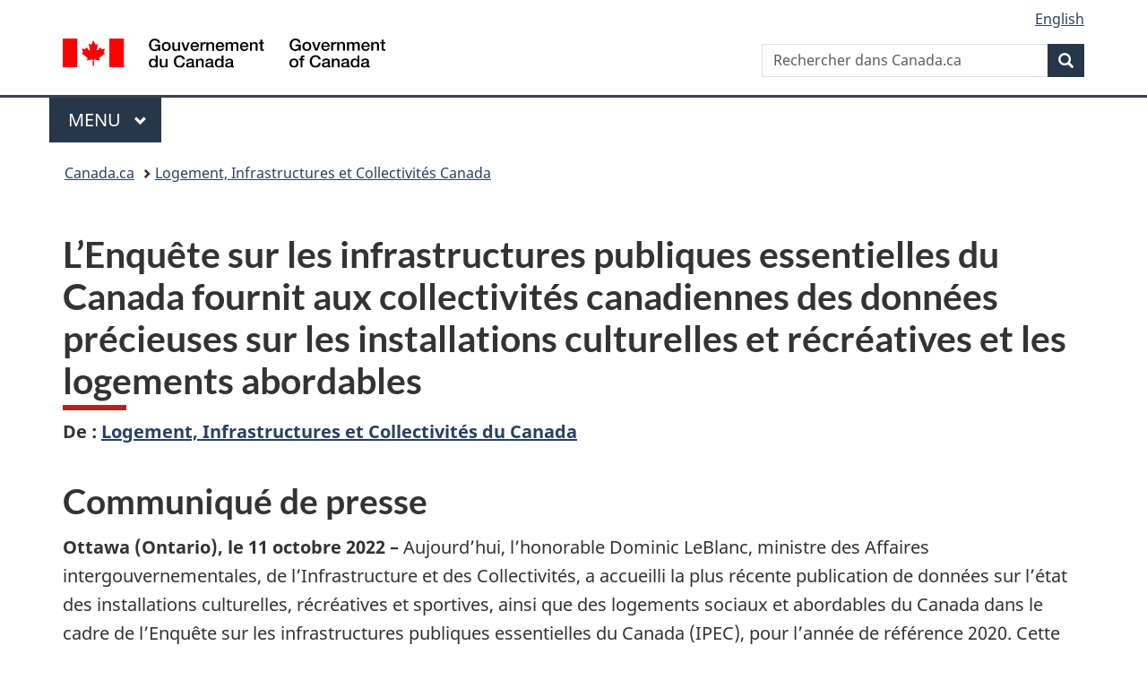

--- FILE ---
content_type: text/html;charset=utf-8
request_url: https://www.canada.ca/fr/logement-infrastructures-collectivites/nouvelles/2022/10/lenquete-sur-les-infrastructures-publiques-essentielles-du-canada-fournit-aux-collectivites-canadiennes-des-donnees-precieuses-sur-les-installation.html
body_size: 9958
content:
<!doctype html>

<!--[if lt IE 9]>
<html class="no-js lt-ie9" dir="ltr" lang="fr" xmlns="http://www.w3.org/1999/xhtml">
<![endif]-->
<!--[if gt IE 8]><!-->
<html class="no-js" dir="ltr" lang="fr" xmlns="http://www.w3.org/1999/xhtml">
<!--<![endif]-->
<head>
    
<meta http-equiv="X-UA-Compatible" content="IE=edge"/>
<meta charset="utf-8"/>
<title>L’Enquête sur les infrastructures publiques essentielles du Canada fournit aux collectivités canadiennes des données précieuses sur les installations culturelles et récréatives et les logements abordables - Canada.ca</title>
<meta content="width=device-width,initial-scale=1" name="viewport"/>


	<link rel="schema.dcterms" href="http://purl.org/dc/terms/"/>
	<link rel="canonical" href="https://www.canada.ca/fr/logement-infrastructures-collectivites/nouvelles/2022/10/lenquete-sur-les-infrastructures-publiques-essentielles-du-canada-fournit-aux-collectivites-canadiennes-des-donnees-precieuses-sur-les-installation.html"/>
    <link rel="alternate" hreflang="fr" href="https://www.canada.ca/fr/logement-infrastructures-collectivites/nouvelles/2022/10/lenquete-sur-les-infrastructures-publiques-essentielles-du-canada-fournit-aux-collectivites-canadiennes-des-donnees-precieuses-sur-les-installation.html"/>
	
        <link rel="alternate" hreflang="en" href="https://www.canada.ca/en/housing-infrastructure-communities/news/2022/10/canadas-core-public-infrastructure-survey-provides-valuable-data-about-culture-and-recreation-facilities-and-affordable-housing-to-canadian-communi.html"/>
	
	
		<meta name="description" content="Ottawa (Ontario), le 11 octobre 2022 – Aujourd’hui, l’honorable Dominic LeBlanc, ministre des Affaires intergouvernementales, de l’Infrastructure et des Collectivités, a accueilli la plus récente publication de données sur l’état des installations culturelles, récréatives et sportives, ainsi que des logements sociaux et abordables du Canada dans le cadre de l’Enquête sur les infrastructures publiques essentielles du Canada (IPEC), pour l’année de référence 2020. Cette récente publication de données constitue un aperçu du stock, de l’état et du rendement des installations culturelles, récréatives et sportives ainsi que des logements sociaux et abordables au Canada."/>
	
	
		<meta name="keywords" content="TR Transport,Infrastructure Canada,Ottawa,Infrastructures,grand public,gouvernement,médias,communiqués de presse,L'hon. Dominic LeBlanc"/>
	
	
		<meta name="author" content="Logement, Infrastructures et Collectivités du Canada"/>
	
	
		<meta name="dcterms.title" content="L’Enquête sur les infrastructures publiques essentielles du Canada fournit aux collectivités canadiennes des données précieuses sur les installations culturelles et récréatives et les logements abordables"/>
	
	
		<meta name="dcterms.description" content="Ottawa (Ontario), le 11 octobre 2022 – Aujourd’hui, l’honorable Dominic LeBlanc, ministre des Affaires intergouvernementales, de l’Infrastructure et des Collectivités, a accueilli la plus récente publication de données sur l’état des installations culturelles, récréatives et sportives, ainsi que des logements sociaux et abordables du Canada dans le cadre de l’Enquête sur les infrastructures publiques essentielles du Canada (IPEC), pour l’année de référence 2020. Cette récente publication de données constitue un aperçu du stock, de l’état et du rendement des installations culturelles, récréatives et sportives ainsi que des logements sociaux et abordables au Canada."/>
	
	
		<meta name="dcterms.creator" content="Logement, Infrastructures et Collectivités du Canada"/>
	
	
	
		<meta name="dcterms.language" title="ISO639-2/T" content="fra"/>
	
	
		<meta name="dcterms.subject" title="gccore" content="Transport"/>
	
	
		<meta name="dcterms.issued" title="W3CDTF" content="2022-10-11"/>
	
	
		<meta name="dcterms.modified" title="W3CDTF" content="2022-10-11"/>
	
	
		<meta name="dcterms.audience" content="grand public,gouvernement,médias"/>
	
	
		<meta name="dcterms.spatial" content="Canada;Ontario;Ottawa"/>
	
	
		<meta name="dcterms.type" content="communiqués de presse"/>
	
	
	
	
	
		<meta name="dcterms.identifier" content="Logement _Infrastructures_et_Collectivités_du_Canada"/>
	
	
		<meta name="generator" content="gcnews"/>
	
	
        



	<meta prefix="fb: https://www.facebook.com/2008/fbml" property="fb:pages" content="378967748836213, 160339344047502, 184605778338568, 237796269600506, 10860597051, 14498271095, 209857686718, 160504807323251, 111156792247197, 113429762015861, 502566449790031, 312292485564363, 1471831713076413, 22724568071, 17294463927, 1442463402719857, 247990812241506, 730097607131117, 1142481292546228, 1765602380419601, 131514060764735, 307780276294187, 427238637642566, 525934210910141, 1016214671785090, 192657607776229, 586856208161152, 1146080748799944, 408143085978521, 490290084411688, 163828286987751, 565688503775086, 460123390028, 318424514044, 632493333805962, 370233926766473, 173004244677, 1562729973959056, 362400293941960, 769857139754987, 167891083224996, 466882737009651, 126404198009505, 135409166525475, 664638680273646, 169011506491295, 217171551640146, 182842831756930, 1464645710444681, 218822426028, 218740415905, 123326971154939, 125058490980757, 1062292210514762, 1768389106741505, 310939332270090, 285960408117397, 985916134909087, 655533774808209, 1522633664630497, 686814348097821, 230798677012118, 320520588000085, 103201203106202, 273375356172196, 61263506236, 353102841161, 1061339807224729, 1090791104267764, 395867780593657, 1597876400459657, 388427768185631, 937815283021844, 207409132619743, 1952090675003143, 206529629372368, 218566908564369, 175257766291975, 118472908172897, 767088219985590, 478573952173735, 465264530180856, 317418191615817, 428040827230778, 222493134493922, 196833853688656, 194633827256676, 252002641498535, 398018420213195, 265626156847421, 202442683196210, 384350631577399, 385499078129720, 178433945604162, 398240836869162, 326182960762584, 354672164565195, 375081249171867, 333050716732105, 118996871563050, 240349086055056, 119579301504003, 185184131584797, 333647780005544, 306255172770146, 369589566399283, 117461228379000, 349774478396157, 201995959908210, 307017162692056, 145928592172074, 122656527842056">


	


    


	<script src="//assets.adobedtm.com/be5dfd287373/abb618326704/launch-3eac5e076135.min.js"></script>










<link rel="stylesheet" href="https://use.fontawesome.com/releases/v5.15.4/css/all.css" integrity="sha256-mUZM63G8m73Mcidfrv5E+Y61y7a12O5mW4ezU3bxqW4=" crossorigin="anonymous"/>
<script blocking="render" src="/etc/designs/canada/wet-boew/js/gcdsloader.min.js"></script>
<link rel="stylesheet" href="/etc/designs/canada/wet-boew/css/theme.min.css"/>
<link href="/etc/designs/canada/wet-boew/assets/favicon.ico" rel="icon" type="image/x-icon"/>
<noscript><link rel="stylesheet" href="/etc/designs/canada/wet-boew/css/noscript.min.css"/></noscript>






    <meta name="dcterms.minister" content="L&#39;hon. Dominic LeBlanc"/>
    
    
    

    
    



    
         

                              <script>!function(a){var e="https://s.go-mpulse.net/boomerang/",t="addEventListener";if("False"=="True")a.BOOMR_config=a.BOOMR_config||{},a.BOOMR_config.PageParams=a.BOOMR_config.PageParams||{},a.BOOMR_config.PageParams.pci=!0,e="https://s2.go-mpulse.net/boomerang/";if(window.BOOMR_API_key="KBFUZ-C9D7G-RB8SX-GRGEN-HGMC9",function(){function n(e){a.BOOMR_onload=e&&e.timeStamp||(new Date).getTime()}if(!a.BOOMR||!a.BOOMR.version&&!a.BOOMR.snippetExecuted){a.BOOMR=a.BOOMR||{},a.BOOMR.snippetExecuted=!0;var i,_,o,r=document.createElement("iframe");if(a[t])a[t]("load",n,!1);else if(a.attachEvent)a.attachEvent("onload",n);r.src="javascript:void(0)",r.title="",r.role="presentation",(r.frameElement||r).style.cssText="width:0;height:0;border:0;display:none;",o=document.getElementsByTagName("script")[0],o.parentNode.insertBefore(r,o);try{_=r.contentWindow.document}catch(O){i=document.domain,r.src="javascript:var d=document.open();d.domain='"+i+"';void(0);",_=r.contentWindow.document}_.open()._l=function(){var a=this.createElement("script");if(i)this.domain=i;a.id="boomr-if-as",a.src=e+"KBFUZ-C9D7G-RB8SX-GRGEN-HGMC9",BOOMR_lstart=(new Date).getTime(),this.body.appendChild(a)},_.write("<bo"+'dy onload="document._l();">'),_.close()}}(),"".length>0)if(a&&"performance"in a&&a.performance&&"function"==typeof a.performance.setResourceTimingBufferSize)a.performance.setResourceTimingBufferSize();!function(){if(BOOMR=a.BOOMR||{},BOOMR.plugins=BOOMR.plugins||{},!BOOMR.plugins.AK){var e=""=="true"?1:0,t="",n="cloc7dqcc2txg2llnb6q-f-0055bfbe6-clientnsv4-s.akamaihd.net",i="false"=="true"?2:1,_={"ak.v":"39","ak.cp":"368225","ak.ai":parseInt("231651",10),"ak.ol":"0","ak.cr":8,"ak.ipv":4,"ak.proto":"h2","ak.rid":"bbaccad","ak.r":51208,"ak.a2":e,"ak.m":"dscb","ak.n":"essl","ak.bpcip":"18.220.47.0","ak.cport":54406,"ak.gh":"23.209.83.25","ak.quicv":"","ak.tlsv":"tls1.3","ak.0rtt":"","ak.0rtt.ed":"","ak.csrc":"-","ak.acc":"","ak.t":"1768646781","ak.ak":"hOBiQwZUYzCg5VSAfCLimQ==GZXfxCx4dyLzk5L4UCT5Ts/IajaBFp0rQszFgYeL7xgn5wkweLnpeZn1ilsBsQMDHfA5MgbDIeXVaT6N57xl7qq5Zky2WsJuOdtFtT8keXMzNXRqPNL6ZY8i1jCVnYzzH7i9H3IK3V4an4Nl1nmEgkPBiMCfdxoKOExtab40t/TeVGyC9Psk2Fd4KQM7t7w/pKI48L/tz+BHNAQRt1p26lJ7rVKKfkvS9QnK5PtHpPoonTf05QItawjZl9+qJ8z3xx8KXoljFZKXxh4+SPKSfoYUsd86uQQUkj+xv8508JFUGy6b8Nez7k+Ew34hSW/ZhLVaP1UB1TM1kXMn8odB37c9eIA+xV+NvZm3AKmlOwXDabj8xSe9KqbN/7oPWnGKZO95/8li/N74MDnHjmsH54fPFqDtM3YIya9GVDqLUdg=","ak.pv":"820","ak.dpoabenc":"","ak.tf":i};if(""!==t)_["ak.ruds"]=t;var o={i:!1,av:function(e){var t="http.initiator";if(e&&(!e[t]||"spa_hard"===e[t]))_["ak.feo"]=void 0!==a.aFeoApplied?1:0,BOOMR.addVar(_)},rv:function(){var a=["ak.bpcip","ak.cport","ak.cr","ak.csrc","ak.gh","ak.ipv","ak.m","ak.n","ak.ol","ak.proto","ak.quicv","ak.tlsv","ak.0rtt","ak.0rtt.ed","ak.r","ak.acc","ak.t","ak.tf"];BOOMR.removeVar(a)}};BOOMR.plugins.AK={akVars:_,akDNSPreFetchDomain:n,init:function(){if(!o.i){var a=BOOMR.subscribe;a("before_beacon",o.av,null,null),a("onbeacon",o.rv,null,null),o.i=!0}return this},is_complete:function(){return!0}}}}()}(window);</script></head>

<body vocab="http://schema.org/" resource="#wb-webpage" typeof="WebPage">

<script type="application/ld+json">
{
        "@context": "http://schema.org",
        "@type": "NewsArticle",
		"@id": "#json-ld",
		"mainEntityOfPage":{
                    "@type":"WebPageElement",
                    "@id":"#mainContent"
        },
		"sameAs": "#mainContent",
        "headline": "L’Enquête sur les infrastructures publiques essentielles du Canada fournit aux collectivités canadiennes de...",
        "datePublished": "2022-10-11T10:08:04",
        "dateModified": "2022-10-11T13:43:14",
        "description": "Ottawa (Ontario), le 11 octobre 2022 – Aujourd’hui, l’honorable Dominic LeBlanc, ministre des Affaires intergouvernementales, de l’Infrastructure et des Collectivités, a accueilli la plus récente publication de données sur l’état des installations culturelles, récréatives et sportives, ainsi que des logements sociaux et abordables du Canada dans le cadre de l’Enquête sur les infrastructures publiques essentielles du Canada (IPEC), pour l’année de référence 2020. Cette récente publication de données constitue un aperçu du stock, de l’état et du rendement des installations culturelles, récréatives et sportives ainsi que des logements sociaux et abordables au Canada.",
        "author": {
          "@type": "GovernmentOrganization",
          "name": "Logement, Infrastructures et Collectivités du Canada",
		  "parentOrganization": {
                "@type": "GovernmentOrganization",
                "name": "Gouvernement du Canada",
				"@id":"#publisher"
           }
        },
        "publisher": {
          "@type": "GovernmentOrganization",
          "name": "Gouvernement du Canada",
          "logo": {
            "@type": "ImageObject",
            "url": "https://www.canada.ca/etc/designs/canada/wet-boew/assets/sig-blk-en.png"
          },
		  "parentOrganization": { "@id": "#publisher" }
        },
        "image": "https://www.canada.ca/content/dam/canada/bck-srh.jpg",
		"speakable": {
                    "@type": "SpeakableSpecification",
                    "cssSelector": [
                    "h1",
                    ".teaser"
                    ]
        }
}

</script>


    




    
        
        
        <div class="newpar new section">

</div>

    
        
        
        <div class="par iparys_inherited">

    
    
    
    
        
        
        <div class="global-header"><nav><ul id="wb-tphp">
	<li class="wb-slc"><a class="wb-sl" href="#wb-cont">Passer au contenu principal</a></li>
	<li class="wb-slc"><a class="wb-sl" href="#wb-info">Passer à « Au sujet du gouvernement »</a></li>
	
</ul></nav>

<header>
	<div id="wb-bnr" class="container">
		<div class="row">
			
			<section id="wb-lng" class="col-xs-3 col-sm-12 pull-right text-right">
    <h2 class="wb-inv">Sélection de la langue</h2>
    <div class="row">
        <div class="col-md-12">
            <ul class="list-inline mrgn-bttm-0">
                <li>
                    <a lang="en" href="/en/housing-infrastructure-communities/news/2022/10/canadas-core-public-infrastructure-survey-provides-valuable-data-about-culture-and-recreation-facilities-and-affordable-housing-to-canadian-communi.html">
                        
                        
                            <span class="hidden-xs" translate="no">English</span>
                            <abbr title="English" class="visible-xs h3 mrgn-tp-sm mrgn-bttm-0 text-uppercase" translate="no">en</abbr>
                        
                    </a>
                </li>
                
                
            </ul>
        </div>
    </div>
</section>
				<div class="brand col-xs-9 col-sm-5 col-md-4" property="publisher" resource="#wb-publisher" typeof="GovernmentOrganization">
					
                    
					
						
						<a href="/fr.html" property="url">
							<img src="/etc/designs/canada/wet-boew/assets/sig-blk-fr.svg" alt="Gouvernement du Canada" property="logo"/>
							<span class="wb-inv"> /
								
								<span lang="en">Government of Canada</span>
							</span>
						</a>
					
					<meta property="name" content="Gouvernement du Canada"/>
					<meta property="areaServed" typeof="Country" content="Canada"/>
					<link property="logo" href="/etc/designs/canada/wet-boew/assets/wmms-blk.svg"/>
				</div>
				<section id="wb-srch" class="col-lg-offset-4 col-md-offset-4 col-sm-offset-2 col-xs-12 col-sm-5 col-md-4">
					<h2>Recherche</h2>
					
<form action="/fr/sr/srb.html" method="get" name="cse-search-box" role="search">
	<div class="form-group wb-srch-qry">
		
		    <label for="wb-srch-q" class="wb-inv">Rechercher dans Canada.ca</label>
			<input id="wb-srch-q" list="wb-srch-q-ac" class="wb-srch-q form-control" name="q" type="search" value="" size="34" maxlength="170" placeholder="Rechercher dans Canada.ca"/>
		    
		

		<datalist id="wb-srch-q-ac">
		</datalist>
	</div>
	<div class="form-group submit">
	<button type="submit" id="wb-srch-sub" class="btn btn-primary btn-small" name="wb-srch-sub"><span class="glyphicon-search glyphicon"></span><span class="wb-inv">Recherche</span></button>
	</div>
</form>

				</section>
		</div>
	</div>
	<hr/>
	
	<div class="container"><div class="row">
		
        <div class="col-md-8">
        <nav class="gcweb-menu" typeof="SiteNavigationElement">
		<h2 class="wb-inv">Menu</h2>
		<button type="button" aria-haspopup="true" aria-expanded="false">Menu<span class="wb-inv"> principal</span> <span class="expicon glyphicon glyphicon-chevron-down"></span></button>
<ul role="menu" aria-orientation="vertical" data-ajax-replace="/content/dam/canada/sitemenu/sitemenu-v2-fr.html">
	<li role="presentation"><a role="menuitem" tabindex="-1" href="https://www.canada.ca/fr/services/emplois.html">Emplois et milieu de travail</a></li>
	<li role="presentation"><a role="menuitem" tabindex="-1" href="https://www.canada.ca/fr/services/immigration-citoyennete.html">Immigration et citoyenneté</a></li>
	<li role="presentation"><a role="menuitem" tabindex="-1" href="https://voyage.gc.ca/">Voyage et tourisme</a></li>
	<li role="presentation"><a role="menuitem" tabindex="-1" href="https://www.canada.ca/fr/services/entreprises.html">Entreprises et industrie</a></li>
	<li role="presentation"><a role="menuitem" tabindex="-1" href="https://www.canada.ca/fr/services/prestations.html">Prestations</a></li>
	<li role="presentation"><a role="menuitem" tabindex="-1" href="https://www.canada.ca/fr/services/sante.html">Santé</a></li>
	<li role="presentation"><a role="menuitem" tabindex="-1" href="https://www.canada.ca/fr/services/impots.html">Impôts</a></li>
	<li role="presentation"><a role="menuitem" tabindex="-1" href="https://www.canada.ca/fr/services/environnement.html">Environnement et ressources naturelles</a></li>
	<li role="presentation"><a role="menuitem" tabindex="-1" href="https://www.canada.ca/fr/services/defense.html">Sécurité nationale et défense</a></li>
	<li role="presentation"><a role="menuitem" tabindex="-1" href="https://www.canada.ca/fr/services/culture.html">Culture, histoire et sport</a></li>
	<li role="presentation"><a role="menuitem" tabindex="-1" href="https://www.canada.ca/fr/services/police.html">Services de police, justice et urgences</a></li>
	<li role="presentation"><a role="menuitem" tabindex="-1" href="https://www.canada.ca/fr/services/transport.html">Transport et infrastructure</a></li>
	<li role="presentation"><a role="menuitem" tabindex="-1" href="https://www.international.gc.ca/world-monde/index.aspx?lang=fra">Canada et le monde</a></li>
	<li role="presentation"><a role="menuitem" tabindex="-1" href="https://www.canada.ca/fr/services/finance.html">Argent et finances</a></li>
	<li role="presentation"><a role="menuitem" tabindex="-1" href="https://www.canada.ca/fr/services/science.html">Science et innovation</a></li>
	<li role="presentation"><a role="menuitem" tabindex="-1" href="https://www.canada.ca/fr/services/evenements-vie.html">Gérer les événements de la vie</a></li>	
</ul>

		
        </nav>   
        </div>
		
		
		
    </div></div>
	
		<nav id="wb-bc" property="breadcrumb"><h2 class="wb-inv">Vous êtes ici :</h2><div class="container"><ol class="breadcrumb">
<li><a href='/fr.html'>Canada.ca</a></li>
<li><a href='/fr/logement-infrastructures-collectivites.html'>Logement, Infrastructures et Collectivités Canada</a></li>
</ol></div></nav>


	

  
</header>
</div>

    

</div>

    




	











<!--/* Hide Nav; Hide Right Rail /*-->

    <main role="main" property="mainContentOfPage" typeof="WebPageElement" resource="#wb-main" class="container">
        <div>


<div class="aem-Grid aem-Grid--12 aem-Grid--default--12 ">
    
    <div class="news-release-container base-content-container parbase aem-GridColumn aem-GridColumn--default--12">

<div id="news-release-container">

    <!-- News Release -->
    <div>
    <h1 property="name headline" id="wb-cont">L’Enquête sur les infrastructures publiques essentielles du Canada fournit aux collectivités canadiennes des données précieuses sur les installations culturelles et récréatives et les logements abordables</h1>
<p class="gc-byline"><strong>De<span> </span>: <a href="/fr/logement-infrastructures-collectivites.html">Logement, Infrastructures et Collectivités du Canada</a> 

</strong></p>
</div>
    <div>
    <h2>Communiqué de presse</h2>

</div>
    <p class="teaser hidden">Ottawa (Ontario), le 11 octobre 2022 – Aujourd’hui, l’honorable Dominic LeBlanc, ministre des Affaires intergouvernementales, de l’Infrastructure et des Collectivités, a accueilli la plus récente publication de données sur l’état des installations culturelles, récréatives et sportives, ainsi que des logements sociaux et abordables du Canada dans le cadre de l’Enquête sur les infrastructures publiques essentielles du Canada (IPEC), pour l’année de référence 2020. Cette récente publication de données constitue un aperçu du stock, de l’état et du rendement des installations culturelles, récréatives et sportives ainsi que des logements sociaux et abordables au Canada.</p>

    <div class="mrgn-bttm-md">

<div class="row"> 

	
    
        <div class="col-md-auto">
<div class="cmp-text">
    <p><strong>Ottawa (Ontario), le 11 octobre 2022 – </strong>Aujourd’hui, l’honorable Dominic&nbsp;LeBlanc, ministre des Affaires intergouvernementales, de l’Infrastructure et des Collectivités, a accueilli la plus récente publication de données sur l’état des installations culturelles, récréatives et sportives, ainsi que des logements sociaux et abordables du Canada dans le cadre de l’Enquête sur les infrastructures publiques essentielles du Canada (IPEC), pour l’année de référence 2020. Cette récente publication de données constitue un aperçu du stock, de l’état et du rendement des installations culturelles, récréatives et sportives ainsi que des logements sociaux et abordables au Canada.</p> 
<p>«&nbsp;Qu’il s’agisse de parties de hockey, de mariages ou de remises de diplômes d’études secondaires, les bâtiments communautaires sont l’endroit où les Canadiens, surtout dans les collectivités rurales et éloignées, se réunissent pour célébrer certains des plus grands événements de la vie. Cette enquête fournit des renseignements précieux que les décideurs peuvent utiliser pour orienter leur approche par rapport à la construction et l’entretien des infrastructures communautaires et des logements abordables. Nous continuerons d’être guidés par les plus récentes et les meilleures données disponibles pour bâtir des collectivités fortes pour tous les Canadiens&nbsp;», a souligné l’honorable Dominic&nbsp;LeBlanc, ministre des Affaires intergouvernementales, de l’Infrastructure et des Collectivités<em>.</em></p> 
<p>Cette dernière publication souligne que le taux annuel moyen de construction d’installations culturelles, récréatives et sportives – y compris les arénas, les piscines, les centres artistiques et culturels, et les terrains de sport – a augmenté en 2019 et en 2020 de 65 % par rapport au taux annuel moyen de 2016 à 2018.</p> 
<p>En outre, un cinquième des installations culturelles, récréatives et sportives publiques appartenaient à des municipalités rurales de moins de 5 000 habitants, où vit 6 % de la population canadienne. Près d’un tiers (32 %) de ces biens ont été installés depuis 2010. En fait, près des deux cinquièmes de toutes les installations (37 %) et plus des deux tiers des installations artistiques et culturelles (68 %) construites en 2019 et 2020 ont été déclarées par de petites municipalités rurales.</p> 
<p>L’Enquête sur les IPEC est soutenue par Infrastructure Canada, qui finance des initiatives de données et de recherche afin de mieux orienter la façon dont les programmes fédéraux de financement des infrastructures sont conçus, mis en œuvre, suivis et présentés. L’Enquête vise à aider tous les paliers de gouvernement à prendre des décisions éclairées en ce qui concerne les infrastructures afin de contribuer à l’établissement de collectivités plus saines, plus sûres et plus fortes.</p> 
<p>En investissant dans les infrastructures, le gouvernement du Canada fait croître l’économie de notre pays, augmente la résilience de nos collectivités et améliore la qualité de vie des Canadiens.</p> 
<p>Pour en savoir plus sur l’Enquête sur les IPEC et pour consulter les données les plus récentes, visitez le <a href="https://www150.statcan.gc.ca/n1/daily-quotidien/220927/dq220927a-fra.htm">site Web de Statistique&nbsp;Canada</a>.</p>
</div>

    

</div>
	
</div></div>

    

    
        
        

        
        
    
        <div>
    <h2>Faits en bref</h2>

</div>
        

        


        
    

    
    
        
            

    

            <ul>
                <li>
                	
              			
						
                			<p>L’Enquête sur les infrastructures publiques essentielles du Canada est une initiative d’Infrastructure Canada administrée par Statistique Canada.&nbsp;</p>
						
                		
                    	
                <li>
                	
              			
						
                			<p>L’Enquête sur les IPEC recueille de l’information dans le cadre d’une enquête sur les pratiques de gestion des actifs dans neuf catégories d’infrastructures publiques : routes; ponts et tunnels; eau potable; eaux usées; eaux pluviales; installations culturelles, récréatives et sportives; logement social et abordable; transport en commun; et déchets solides.&nbsp;</p>
						
                		
                    	
                <li>
                	
              			
						
                			<p>Les propriétaires d’infrastructures provinciales, territoriales et municipales ont répondu aux sondages et les ont soumis à Statistique Canada pour qu’ils soient traités et analysés.&nbsp;</p>
						
                		
                    	
                <li>
                	
              			
						
                			<p>Au total, l’échantillon comprenait environ 2469 répondants, ce qui donne un taux de réponse de 89 %.</p>
						
                		
                    	
                <li>
                	
              			
						
                			<p>Les résultats de l’Enquête s’appuient sur <a href="https://www.infrastructure.gc.ca/plan/ccpi-ipec-fra.html">les données publiées pour les années de référence 2016 et 2018</a> et mettent en évidence les changements survenus au cours de la période de deux ans entre les publications de l’Enquête. Cependant, compte tenu des changements de méthodologie et de portée, il n’est pas toujours possible de comparer directement les résultats entre les années de référence.</p>
						
                		
                    	
	    	</li>
            </ul>
                
                
	

        
    
 

        

        

        


    

    <section class="lnkbx well">
        <h2 class="mrgn-tp-0">Liens connexes</h2>

        <ul>
            
                <li>
                    <a href="https://www150.statcan.gc.ca/n1/daily-quotidien/220927/dq220927a-fra.htm" title="• Le Quotidien - Enquête sur les infrastructures publiques essentielles du Canada : les installations culturelles, sportives et des loisirs, et les actifs relatifs au logement social et abordable public, 2020">•	Le Quotidien - Enquête sur les infrastructures publiques essentielles du Canada : les installations culturelles, sportives et des loisirs, et les actifs relatifs au logement social et abordable public, 2020</a>
                </li>
            
        </ul>

        
    </section>




    
        <div>
    <h2>Personnes-ressources</h2>

</div>
        
    

    
        <p><strong>Pour obtenir de plus amples renseignements (représentants des médias seulement), veuillez communiquer avec :</strong></p> 
<p><strong>Jean-Sébastien Comeau<br></strong>Attaché de presse et conseiller en communications<br> Cabinet de l’honorable Dominic&nbsp;LeBlanc<br> Ministre des Affaires intergouvernementales, de l’Infrastructure et des Collectivités<br> 343-574-8116<br><a href="mailto:Jean-Sebastien.Comeau@iga-aig.gc.ca">Jean-Sebastien.Comeau@iga-aig.gc.ca</a></p> 
<p><strong>Relations</strong>&nbsp;<strong>avec les médias<br></strong>Infrastructure Canada&nbsp;<br> 613-960-9251&nbsp;<br> Sans frais : 1-877-250-7154&nbsp;<br> Courriel :&nbsp;<a href="mailto:media-medias@infc.gc.ca">media-medias@infc.gc.ca</a><br> Suivez-nous sur <a href="https://twitter.com/INFC_fra">Twitter</a>,&nbsp;<a href="https://www.facebook.com/InfrastructureCanadaFRA/">Facebook</a>,&nbsp;<a href="https://www.instagram.com/infragram_can/">Instagram</a> et&nbsp;<a href="https://www.linkedin.com/company/infrastructure-canada">LinkedIn</a><br> Web:&nbsp;<a href="http://www.infrastructure.gc.ca/">Infrastructure Canada</a></p> 
<p><strong>Statistique Canada<br></strong>Relations avec les médias<br> 613-951-4636<br><a href="mailto:statcan.mediahotline-ligneinfomedias.statcan@statcan.gc.ca">statcan.mediahotline-ligneinfomedias.statcan@statcan.gc.ca</a><br> Twitter : @StatCan_fra</p>
    




    

    

    
	<div class="mrgn-tp-lg">
    	<div class="news-tags" id="dtmnewsribk">
    <span>Recherche d&#39;information connexe par mot-clé :</span>
    
        
        <span>
            
           		<a href="https://www.canada.ca/fr/sr/srb/sra.html?_charset_=UTF-8&allq=Transport&exctq=&anyq=&noneq=&fqupdate=&dmn=&fqocct=#wb-land">Transport</a>
           
        </span>
    
        <span> | </span>
        <span>
            
           		<a href="https://www.canada.ca/fr/sr/srb/sra.html?_charset_=UTF-8&allq=Logement,%20Infrastructures%20et%20Collectivit%C3%A9s%20du%20Canada&exctq=&anyq=&noneq=&fqupdate=&dmn=&fqocct=#wb-land">Logement, Infrastructures et Collectivités du Canada</a>
           
        </span>
    
        <span> | </span>
        <span>
            
           		<a href="https://www.canada.ca/fr/sr/srb/sra.html?_charset_=UTF-8&allq=Ottawa&exctq=&anyq=&noneq=&fqupdate=&dmn=&fqocct=#wb-land">Ottawa</a>
           
        </span>
    
        <span> | </span>
        <span>
            
           		<a href="https://www.canada.ca/fr/sr/srb/sra.html?_charset_=UTF-8&allq=Infrastructures&exctq=&anyq=&noneq=&fqupdate=&dmn=&fqocct=#wb-land">Infrastructures</a>
           
        </span>
    
        <span> | </span>
        <span>
            
           		<a href="https://www.canada.ca/fr/sr/srb/sra.html?_charset_=UTF-8&allq=grand%20public&exctq=&anyq=&noneq=&fqupdate=&dmn=&fqocct=#wb-land">grand public</a>
           
        </span>
    
        <span> | </span>
        <span>
            
           		<a href="https://www.canada.ca/fr/sr/srb/sra.html?_charset_=UTF-8&allq=gouvernement&exctq=&anyq=&noneq=&fqupdate=&dmn=&fqocct=#wb-land">gouvernement</a>
           
        </span>
    
        <span> | </span>
        <span>
            
           		<a href="https://www.canada.ca/fr/sr/srb/sra.html?_charset_=UTF-8&allq=m%C3%A9dias&exctq=&anyq=&noneq=&fqupdate=&dmn=&fqocct=#wb-land">médias</a>
           
        </span>
    
        <span> | </span>
        <span>
            
           		<a href="https://www.canada.ca/fr/sr/srb/sra.html?_charset_=UTF-8&allq=communiqu%C3%A9s%20de%20presse&exctq=&anyq=&noneq=&fqupdate=&dmn=&fqocct=#wb-land">communiqués de presse</a>
           
        </span>
    
        <span> | </span>
        <span>
            
           		<a href="https://www.canada.ca/fr/sr/srb/sra.html?_charset_=UTF-8&allq=L%27hon.%20Dominic%20LeBlanc&exctq=&anyq=&noneq=&fqupdate=&dmn=&fqocct=#wb-land">L&#39;hon. Dominic LeBlanc</a>
           
        </span>
    
</div>
    </div>
</div>


</div>

    
</div>
</div>
        <section class="pagedetails">
    <h2 class="wb-inv">Détails de la page</h2>
    
        <gcds-date-modified>
	2022-10-11
</gcds-date-modified>

</section>

    </main>



    




    
        
        
        <div class="newpar new section">

</div>

    
        
        
        <div class="par iparys_inherited">

    
    
    
    

</div>

    




    




    
        
        
        <div class="newpar new section">

</div>

    
        
        
        <div class="par iparys_inherited">

    
    
    
    
        
        
        <div class="global-footer">
    <footer id="wb-info">
	    <h2 class="wb-inv">À propos de ce site</h2>
    		
        <div class="gc-main-footer">
			<div class="container">
	<nav>
		<h3>Gouvernement du Canada</h3>
		<ul class="list-col-xs-1 list-col-sm-2 list-col-md-3">
			<li><a href="/fr/contact.html">Toutes les coordonnées</a></li>
			<li><a href="/fr/gouvernement/min.html">Ministères et organismes</a></li>
			<li><a href="/fr/gouvernement/systeme.html">À propos du gouvernement</a></li>
		</ul>
		<h4><span class="wb-inv">Thèmes et sujets</span></h4>
		<ul class="list-unstyled colcount-sm-2 colcount-md-3">
			<li><a href="/fr/services/emplois.html">Emplois</a></li>
			<li><a href="/fr/services/immigration-citoyennete.html">Immigration et citoyenneté</a></li>
			<li><a href="https://voyage.gc.ca/">Voyage et tourisme</a></li>
			<li><a href="/fr/services/entreprises.html">Entreprises</a></li>
			<li><a href="/fr/services/prestations.html">Prestations</a></li>
			<li><a href="/fr/services/sante.html">Santé</a></li>
			<li><a href="/fr/services/impots.html">Impôts</a></li>
			<li><a href="/fr/services/environnement.html">Environnement et ressources naturelles</a></li>
			<li><a href="/fr/services/defense.html">Sécurité nationale et défense</a></li>
			<li><a href="/fr/services/culture.html">Culture, histoire et sport</a></li>
			<li><a href="/fr/services/police.html">Services de police, justice et urgences</a></li>
			<li><a href="/fr/services/transport.html">Transport et infrastructure</a></li>
			<li><a href="https://www.international.gc.ca/world-monde/index.aspx?lang=fra">Le Canada et le monde</a></li>
			<li><a href="/fr/services/finance.html">Argent et finances</a></li>
			<li><a href="/fr/services/science.html">Science et innovation</a></li>
			<li><a href="/fr/services/autochtones.html">Autochtones</a></li>
			<li><a href="/fr/services/veterans-militaire.html">Vétérans et militaires</a></li>
			<li><a href="/fr/services/jeunesse.html">Jeunesse</a></li>
			<li><a href="/fr/services/evenements-vie.html">Gérer les événements de la vie</a></li>
		</ul>
	</nav>
</div>
        </div>
        <div class="gc-sub-footer">
            <div class="container d-flex align-items-center">
            <nav>
                <h3 class="wb-inv">Organisation du gouvernement du Canada</h3>
                <ul>
                
                    		<li><a href="https://www.canada.ca/fr/sociaux.html">Médias sociaux</a></li>
		<li><a href="https://www.canada.ca/fr/mobile.html">Applications mobiles</a></li>
		<li><a href="https://www.canada.ca/fr/gouvernement/a-propos-canada-ca.html">À propos de Canada.ca</a></li>
                
                <li><a href="/fr/transparence/avis.html">Avis</a></li>
                <li><a href="/fr/transparence/confidentialite.html">Confidentialité</a></li>
                </ul>
            </nav>
                <div class="wtrmrk align-self-end">
                    <img src="/etc/designs/canada/wet-boew/assets/wmms-blk.svg" alt="Symbole du gouvernement du Canada"/>
                </div>
            </div>
        </div>
    </footer>

</div>

    

</div>

    




    







    <script type="text/javascript">_satellite.pageBottom();</script>






<script src="//ajax.googleapis.com/ajax/libs/jquery/2.2.4/jquery.min.js" integrity="sha256-BbhdlvQf/xTY9gja0Dq3HiwQF8LaCRTXxZKRutelT44=" crossorigin="anonymous"></script>
<script src="/etc/designs/canada/wet-boew/js/ep-pp.min.js"></script>
<script src="/etc/designs/canada/wet-boew/js/wet-boew.min.js"></script>
<script src="/etc/designs/canada/wet-boew/js/theme.min.js"></script>




</body>
</html>


--- FILE ---
content_type: application/javascript; charset=utf-8
request_url: https://s.go-mpulse.net/boomerang/KBFUZ-C9D7G-RB8SX-GRGEN-HGMC9
body_size: 58907
content:
/*
 * Copyright (c) 2011, Yahoo! Inc.  All rights reserved.
 * Copyright (c) 2011-2012, Log-Normal, Inc.  All rights reserved.
 * Copyright (c) 2012-2017, SOASTA, Inc. All rights reserved.
 * Copyright (c) 2017, Akamai Technologies, Inc. All rights reserved.
 * Copyrights licensed under the BSD License. See the accompanying LICENSE.txt file for terms.
 */
/* JavaScript MD5 1.0.1 Copyright 2011, Sebastian Tschan. Licensed under the MIT license. */
/* Boomerang Version: 1.632.0 139f333a35e2484b05a07930423f1e230719cb95 */

function BOOMR_check_doc_domain(a){if(window){if(!a){if(window.parent===window||!document.getElementById("boomr-if-as"))return;if(window.BOOMR&&BOOMR.boomerang_frame&&BOOMR.window)try{BOOMR.boomerang_frame.document.domain!==BOOMR.window.document.domain&&(BOOMR.boomerang_frame.document.domain=BOOMR.window.document.domain)}catch(b){BOOMR.isCrossOriginError(b)||BOOMR.addError(b,"BOOMR_check_doc_domain.domainFix")}a=document.domain}if(a&&-1!==a.indexOf(".")&&window.parent){try{window.parent.document;return}catch(b){try{document.domain=a}catch(c){return}}try{window.parent.document;return}catch(b){a=a.replace(/^[\w\-]+\./,"")}BOOMR_check_doc_domain(a)}}}BOOMR_start=(new Date).getTime();BOOMR_check_doc_domain();!function(a){var b,c,d,e,f,g,h,i=a;a.parent!==a&&document.getElementById("boomr-if-as")&&"script"===document.getElementById("boomr-if-as").nodeName.toLowerCase()&&(a=a.parent);d=a.document;a.BOOMR||(a.BOOMR={});BOOMR=a.BOOMR;if(!BOOMR.version){BOOMR.version="1.632.0";BOOMR.window=a;BOOMR.boomerang_frame=i;BOOMR.plugins||(BOOMR.plugins={});!function(){try{void 0!==new a.CustomEvent("CustomEvent")&&(e=function(b,c){return new a.CustomEvent(b,c)})}catch(b){}try{!e&&d.createEvent&&d.createEvent("CustomEvent")&&(e=function(a,b){var c=d.createEvent("CustomEvent");b=b||{cancelable:!1,bubbles:!1};c.initCustomEvent(a,b.bubbles,b.cancelable,b.detail);return c})}catch(b){}!e&&d.createEventObject&&(e=function(a,b){var c=d.createEventObject();c.type=c.propertyName=a;c.detail=b.detail;return c});e||(e=function(){})}();f=function(a,b,c){function f(){try{d.dispatchEvent?d.dispatchEvent(g):d.fireEvent&&d.fireEvent("onpropertychange",g)}catch(b){BOOMR.debug("Error when dispatching "+a)}}var g=e(a,{detail:b});g&&(c?BOOMR.setImmediate(f):f())};if(void 0!==d.hidden){g="visibilityState";h="visibilitychange"}else if(void 0!==d.mozHidden){g="mozVisibilityState";h="mozvisibilitychange"}else if(void 0!==d.msHidden){g="msVisibilityState";h="msvisibilitychange"}else if(void 0!==d.webkitHidden){g="webkitVisibilityState";h="webkitvisibilitychange"}b={beacon_url:"",beacon_url_force_https:!0,beacon_urls_allowed:["^//[a-z0-9]+\\.akstat\\.io/?$"],beacon_type:"AUTO",beacon_auth_key:"Authorization",beacon_auth_token:void 0,beacon_with_credentials:!1,beacon_disable_sendbeacon:!1,site_domain:a.location.hostname.replace(/.*?([^.]+\.[^.]+)\.?$/,"$1").toLowerCase(),user_ip:"",autorun:!0,hasSentPageLoadBeacon:!1,r:void 0,events:{page_ready:[],page_unload:[],before_unload:[],dom_loaded:[],visibility_changed:[],prerender_to_visible:[],before_beacon:[],beacon:[],page_load_beacon:[],xhr_load:[],click:[],form_submit:[],config:[],xhr_init:[],spa_init:[],spa_navigation:[],spa_cancel:[],xhr_send:[],xhr_error:[],error:[],netinfo:[],rage_click:[]},public_events:{before_beacon:"onBeforeBoomerangBeacon",beacon:"onBoomerangBeacon",onboomerangloaded:"onBoomerangLoaded"},translate_events:{onbeacon:"beacon",onconfig:"config",onerror:"error",onxhrerror:"xhr_error"},unloadEventsCount:0,unloadEventCalled:0,listenerCallbacks:{},vars:{},singleBeaconVars:{},varPriority:{"-1":{},1:{}},errors:{},disabled_plugins:{},localStorageSupported:!1,LOCAL_STORAGE_PREFIX:"_boomr_",nativeOverwrites:[],xb_handler:function(c){return function(d){var e;d||(d=a.event);d.target?e=d.target:d.srcElement&&(e=d.srcElement);3===e.nodeType&&(e=e.parentNode);e&&e.nodeName&&"OBJECT"===e.nodeName.toUpperCase()&&"application/x-shockwave-flash"===e.type||b.fireEvent(c,e)}},clearEvents:function(){var a;for(a in this.events)this.events.hasOwnProperty(a)&&(this.events[a]=[])},clearListeners:function(){var a;for(a in b.listenerCallbacks)if(b.listenerCallbacks.hasOwnProperty(a))for(;b.listenerCallbacks[a].length;)BOOMR.utils.removeListener(b.listenerCallbacks[a][0].el,a,b.listenerCallbacks[a][0].fn);b.listenerCallbacks={}},fireEvent:function(a,b){var c,d,e,g;a=a.toLowerCase();this.translate_events[a]&&(a=this.translate_events[a]);if(this.events.hasOwnProperty(a)){this.public_events.hasOwnProperty(a)&&f(this.public_events[a],b);e=this.events[a];"before_beacon"!==a&&"beacon"!==a&&BOOMR.real_sendBeacon();g=e.length;for(c=0;c<g;c++)try{d=e[c];d.fn.call(d.scope,b,d.cb_data)}catch(h){BOOMR.addError(h,"fireEvent."+a+"<"+c+">")}for(c=0;c<g;c++)if(e[c].once){e.splice(c,1);g--;c--}}},spaNavigation:function(){b.onloadfired=!0},beaconUrlAllowed:function(a){if(!b.beacon_urls_allowed||0===b.beacon_urls_allowed.length)return!0;for(var c=0;c<b.beacon_urls_allowed.length;c++){if(new RegExp(b.beacon_urls_allowed[c]).exec(a))return!0}return!1},checkLocalStorageSupport:function(){var c=b.LOCAL_STORAGE_PREFIX+"clss";b.localStorageSupported=!1;try{if(!a.JSON||!a.localStorage)return;a.localStorage.setItem(c,c);b.localStorageSupported=a.localStorage.getItem(c)===c;a.localStorage.removeItem(c)}catch(d){b.localStorageSupported=!1}},onFrameUnloaded:function(){var a,c;BOOMR.isUnloaded=!0;for(a=0;a<b.nativeOverwrites.length;a++){c=b.nativeOverwrites[a];c.obj[c.functionName]=c.origFn}b.nativeOverwrites=[]}};c={t_start:BOOMR_start,t_end:void 0,url:"",config_url:null,loadedLate:!1,beaconsSent:0,isUnloaded:!1,constants:{BEACON_TYPE_SPAS:["spa","spa_hard"],MAX_GET_LENGTH:2e3},session:{domain:b.site_domain,ID:Math.random().toString(36).replace(/^0\./,""),start:void 0,length:0,enabled:!0},utils:{hasPostMessageSupport:function(){return!(!a.postMessage||"function"!=typeof a.postMessage&&"object"!=typeof a.postMessage)},objectToString:function(a,b,c){var d,e=[];if(!a||"object"!=typeof a)return a;void 0===b&&(b="\n\t");c||(c=0);if(BOOMR.utils.isArray(a)){for(d=0;d<a.length;d++)c>0&&null!==a[d]&&"object"==typeof a[d]?e.push(this.objectToString(a[d],b+("\n\t"===b?"\t":""),c-1)):"&"===b?e.push(encodeURIComponent(a[d])):e.push(a[d]);b=","}else for(d in a)Object.prototype.hasOwnProperty.call(a,d)&&(c>0&&null!==a[d]&&"object"==typeof a[d]?e.push(encodeURIComponent(d)+"="+this.objectToString(a[d],b+("\n\t"===b?"\t":""),c-1)):"&"===b?e.push(encodeURIComponent(d)+"="+encodeURIComponent(a[d])):e.push(d+"="+a[d]));return e.join(b)},getCookie:function(a){if(!a)return null;a=" "+a+"=";var b,c;c=" "+d.cookie+";";if((b=c.indexOf(a))>=0){b+=a.length;c=c.substring(b,c.indexOf(";",b)).replace(/^"/,"").replace(/"$/,"");return c}},setCookie:function(a,b,c){var e,f,g,h,i;if(!a||!BOOMR.session.domain||void 0===b){BOOMR.debug("Invalid parameters or site domain: "+a+"/"+b+"/"+BOOMR.session.domain);BOOMR.addVar("nocookie",1);return!1}e=this.objectToString(b,"&");f=a+'="'+e+'"';if(f.length<500){h=[f,"path=/","domain="+BOOMR.session.domain];if("number"==typeof c){i=new Date;i.setTime(i.getTime()+1e3*c);i=i.toGMTString();h.push("expires="+i)}d.cookie=h.join("; ");g=this.getCookie(a);if(e===g||void 0===g&&"number"==typeof c&&c<=0)return!0;BOOMR.warn("Saved cookie value doesn't match what we tried to set:\n"+e+"\n"+g)}else BOOMR.warn("Cookie too long: "+f.length+" "+f);BOOMR.addVar("nocookie",1);return!1},getSubCookies:function(a){var b,c,d,e,f=!1,g={};if(!a)return null;if("string"!=typeof a){BOOMR.debug("TypeError: cookie is not a string: "+typeof a);return null}b=a.split("&");for(c=0,d=b.length;c<d;c++){e=b[c].split("=");if(e[0]){e.push("");g[decodeURIComponent(e[0])]=decodeURIComponent(e[1]);f=!0}}return f?g:null},removeCookie:function(a){return this.setCookie(a,{},-86400)},getLocalStorage:function(c){var d,e;if(!c||!b.localStorageSupported)return null;try{d=a.localStorage.getItem(b.LOCAL_STORAGE_PREFIX+c);if(null===d)return;e=a.JSON.parse(d)}catch(f){BOOMR.warn(f);return null}if(!e||"object"!=typeof e.items){this.removeLocalStorage(c);return null}if(!("number"==typeof e.expires&&BOOMR.now()>=e.expires))return e.items;this.removeLocalStorage(c)},setLocalStorage:function(c,d,e){var f,g,h;if(!c||!b.localStorageSupported||"object"!=typeof d)return!1;f={items:d};"number"==typeof e&&(f.expires=BOOMR.now()+1e3*e);g=a.JSON.stringify(f);if(g.length<5e4){try{a.localStorage.setItem(b.LOCAL_STORAGE_PREFIX+c,g);h=a.localStorage.getItem(b.LOCAL_STORAGE_PREFIX+c);if(g===h)return!0}catch(i){}BOOMR.warn("Saved storage value doesn't match what we tried to set:\n"+g+"\n"+h)}else BOOMR.warn("Storage items too large: "+g.length+" "+g);return!1},removeLocalStorage:function(c){if(!c||!b.localStorageSupported)return!1;try{a.localStorage.removeItem(b.LOCAL_STORAGE_PREFIX+c);return!0}catch(d){}return!1},cleanupURL:function(a,c){if(!a||BOOMR.utils.isArray(a))return"";b.strip_query_string&&(a=a.replace(/\?.*/,"?qs-redacted"));if(void 0!==c&&a&&a.length>c){var d=a.indexOf("?");a=-1!==d&&d<c?a.substr(0,d)+"?...":a.substr(0,c-3)+"..."}return a},hashQueryString:function(a,b){if(!a)return a;if(!a.match){BOOMR.addError("TypeError: Not a string","hashQueryString",typeof a);return""}a.match(/^\/\//)&&(a=location.protocol+a);if(!a.match(/^(https?|file):/)){BOOMR.error("Passed in URL is invalid: "+a);return""}b&&(a=a.replace(/#.*/,""));return BOOMR.utils.MD5?a.replace(/\?([^#]*)/,function(a,b){return"?"+(b.length>10?BOOMR.utils.MD5(b):b)}):a},pluginConfig:function(a,b,c,d){var e,f=0;if(!b||!b[c])return!1;for(e=0;e<d.length;e++)if(void 0!==b[c][d[e]]){a[d[e]]=b[c][d[e]];f++}return f>0},arrayFilter:function(a,b){var c=[];if(!(this.isArray(a)||a&&"number"==typeof a.length)||"function"!=typeof b)return c;if("function"==typeof a.filter)c=a.filter(b);else for(var d,e=-1,f=a.length;++e<f;){d=a[e];b(d,e,a)&&(c[c.length]=d)}return c},arrayFind:function(a,b){if((this.isArray(a)||a&&"number"==typeof a.length)&&"function"==typeof b){if("function"==typeof a.find)return a.find(b);for(var c,d=-1,e=a.length;++d<e;){c=a[d];if(b(c,d,a))return c}}},isMutationObserverSupported:function(){return!(a&&a.navigator&&a.navigator.userAgent&&a.navigator.userAgent.match(/Trident.*rv[ :]*11\./))&&a&&a.MutationObserver&&"function"==typeof a.MutationObserver},addObserver:function(b,c,d,e,f,g){function h(a){var b=!1;if(k.timer){clearTimeout(k.timer);k.timer=null}if(e){b=e.call(g,a,f);b||(e=null)}if(!b&&k.observer){k.observer.disconnect();k.observer=null}"number"==typeof b&&b>0&&(k.timer=setTimeout(h,b))}var i,j,k={observer:null,timer:null};if(!this.isMutationObserverSupported()||!e||!b)return null;i=a.MutationObserver;if(a.Zone&&"function"==typeof a.Zone.__symbol__){j=a.Zone.__symbol__("MutationObserver");if(j&&"string"==typeof j&&a.hasOwnProperty(j)&&"function"==typeof a[j]){BOOMR.debug("Detected Zone.js, using native MutationObserver");i=a[j]}}k.observer=new i(h);d&&(k.timer=setTimeout(h,k.timeout));k.observer.observe(b,c);return k},addListener:function(a,c,d,e){var f=!1;if(a.addEventListener){e&&BOOMR.browser.supportsPassive()&&(f={capture:!1,passive:!0});a.addEventListener(c,d,f)}else a.attachEvent&&a.attachEvent("on"+c,d);b.listenerCallbacks[c]=b.listenerCallbacks[c]||[];b.listenerCallbacks[c].push({el:a,fn:d})},removeListener:function(a,c,d){var e;a.removeEventListener?a.removeEventListener(c,d,!1):a.detachEvent&&a.detachEvent("on"+c,d);if(b.listenerCallbacks.hasOwnProperty(c))for(var e=0;e<b.listenerCallbacks[c].length;e++)if(d===b.listenerCallbacks[c][e].fn&&a===b.listenerCallbacks[c][e].el){b.listenerCallbacks[c].splice(e,1);return}},isArray:function(a){return"[object Array]"===Object.prototype.toString.call(a)},inArray:function(a,b){var c;if(void 0===a||void 0===b||!b.length)return!1;for(c=0;c<b.length;c++)if(b[c]===a)return!0;return!1},getQueryParamValue:function(a,b){var c,d,e,f;if(!a)return null;if("string"==typeof b){c=BOOMR.window.document.createElement("a");c.href=b}else c="object"==typeof b&&"string"==typeof b.search?b:BOOMR.window.location;d=c.search.slice(1).split(/&/);for(e=0;e<d.length;e++)if(d[e]){f=d[e].split("=");if(f.length&&f[0]===a)return f.length>1?decodeURIComponent(f.splice(1).join("=").replace(/\+/g," ")):""}return null},generateUUID:function(){return"xxxxxxxx-xxxx-4xxx-yxxx-xxxxxxxxxxxx".replace(/[xy]/g,function(a){var b=16*Math.random()|0;return("x"===a?b:3&b|8).toString(16)})},generateId:function(a){return"xxxxxxxxxxxxxxxxxxxxxxxxxxxxxxxxxxxxxxxx".substr(0,a||40).replace(/x/g,function(a){var a=(Math.random()||.01).toString(36);return"0"===a?"0":a.substr(2,1)})},serializeForUrl:function(a){if(BOOMR.utils.Compression&&BOOMR.utils.Compression.jsUrl)return BOOMR.utils.Compression.jsUrl(a);if(window.JSON)return JSON.stringify(a);BOOMR.debug("JSON is not supported");return""},getMyURL:function(){var a,b=document.currentScript||document.getElementById("boomr-if-as")||document.getElementById("boomr-scr-as");if(b)return b.src;var c,d=document.getElementsByTagName("script");for(c=d.length;c--;)if("interactive"===d[c].readyState)return d[c].src;try{throw new Error}catch(e){if("stack"in e){a=this.arrayFilter(e.stack.split(/\n/),function(a){return a.match(/https?:\/\//)});if(a&&a.length)return a[0].replace(/.*(https?:\/\/.+?)(:\d+)+\D*$/m,"$1")}}return""},scroll:function(){var b=void 0!==a.pageXOffset,c="CSS1Compat"===(a.document.compatMode||""),d={x:0,y:0};if(b)if("function"==typeof a.pageXOffset){d.x=a.pageXOffset();d.y=a.pageYOffset()}else{d.x=a.pageXOffset;d.y=a.pageYOffset}else if(c){d.x=a.document.documentElement.scrollLeft;d.y=a.document.documentElement.scrollTop}else{d.x=a.document.body.scrollLeft;d.y=a.document.body.scrollTop}"number"==typeof d.sx&&(d.sx=Math.round(d.sx));"number"==typeof d.sy&&(d.sy=Math.round(d.sy));return d},windowHeight:function(){return a.innerHeight||a.document.documentElement.clientHeight||a.document.body.clientHeight},windowWidth:function(){return a.innerWidth||a.document.documentElement.clientWidth||a.document.body.clientWidth},isNative:function(a){return!!a&&a.toString&&!a.hasOwnProperty("toString")&&/\[native code\]/.test(String(a))},overwriteNative:function(a,c,d){if(a&&d){BOOMR.boomerang_frame!==BOOMR.window&&b.nativeOverwrites.push({obj:a,functionName:c,origFn:a[c]});a[c]=d}},isInteger:function(a){return(Number.isInteger||function(a){return"number"==typeof a&&isFinite(a)&&Math.floor(a)===a})(a)}},browser:{results:{},supportsPassive:function(){if(void 0===BOOMR.browser.results.supportsPassive){BOOMR.browser.results.supportsPassive=!1;if(!Object.defineProperty)return!1;try{var a=Object.defineProperty({},"passive",{get:function(){BOOMR.browser.results.supportsPassive=!0}});window.addEventListener("test",null,a)}catch(b){}}return BOOMR.browser.results.supportsPassive}},init:function(c){var e,f,g=["autorun","beacon_auth_key","beacon_auth_token","beacon_with_credentials","beacon_disable_sendbeacon","beacon_url","beacon_url_force_https","beacon_type","site_domain","strip_query_string","user_ip"];BOOMR_check_doc_domain();c||(c={});void 0!==c.log&&(this.log=c.log);this.log||(this.log=function(){});if(!this.pageId){this.pageId=BOOMR.utils.generateId(8);BOOMR.debug("Generated PageID: "+this.pageId)}if(c.primary&&b.handlers_attached)return this;"string"==typeof c.site_domain&&(this.session.domain=c.site_domain);void 0!==c.autorun&&(b.autorun=c.autorun);for(f in this.plugins)if(this.plugins.hasOwnProperty(f)){if(c[f]&&c[f].hasOwnProperty("enabled")&&!1===c[f].enabled){b.disabled_plugins[f]=1;"function"==typeof this.plugins[f].disable&&this.plugins[f].disable();continue}if(b.disabled_plugins[f]){if(!c[f]||!c[f].hasOwnProperty("enabled")||!0!==c[f].enabled)continue;"function"==typeof this.plugins[f].enable&&this.plugins[f].enable();delete b.disabled_plugins[f]}if("function"==typeof this.plugins[f].init)try{this.plugins[f].init(c)}catch(i){BOOMR.addError(i,f+".init")}}for(e=0;e<g.length;e++)void 0!==c[g[e]]&&(b[g[e]]=c[g[e]]);if(!b.handlers_attached&&!c.wait||b.handlers_attached&&b.waiting_for_config){if(!b.onloadfired&&(void 0===b.autorun||!1!==b.autorun)){BOOMR.hasBrowserOnloadFired()&&(BOOMR.loadedLate=!0);BOOMR.attach_page_ready(BOOMR.page_ready_autorun)}b.waiting_for_config=!1}if(b.handlers_attached)return this;c.wait&&(b.waiting_for_config=!0);BOOMR.attach_page_ready(function(){BOOMR.t_onload||(BOOMR.t_onload=BOOMR.now())});BOOMR.utils.addListener(a,"DOMContentLoaded",function(){b.fireEvent("dom_loaded")});BOOMR.fireEvent("config",c);BOOMR.subscribe("config",function(a){a.beacon_url&&(b.beacon_url=a.beacon_url)});BOOMR.subscribe("spa_navigation",b.spaNavigation,null,b);!function(){var c,e;if(void 0!==h){BOOMR.utils.addListener(d,h,function(){b.fireEvent("visibility_changed")});b.lastVisibilityState=BOOMR.visibilityState();BOOMR.subscribe("visibility_changed",function(){var a=BOOMR.visibilityState();BOOMR.lastVisibilityEvent[a]=BOOMR.now();BOOMR.debug("Visibility changed from "+b.lastVisibilityState+" to "+a);if("prerender"===b.lastVisibilityState&&"prerender"!==a){BOOMR.addVar("vis.pre","1");b.fireEvent("prerender_to_visible")}b.lastVisibilityState=a})}BOOMR.utils.addListener(d,"mouseup",b.xb_handler("click"));c=d.getElementsByTagName("form");for(e=0;e<c.length;e++)BOOMR.utils.addListener(c[e],"submit",b.xb_handler("form_submit"));a.onpagehide||null===a.onpagehide||BOOMR.utils.addListener(a,"unload",function(){BOOMR.window=a=null});BOOMR.boomerang_frame!==BOOMR.window&&BOOMR.utils.addListener(BOOMR.boomerang_frame,"unload",b.onFrameUnloaded)}();b.handlers_attached=!0;return this},attach_page_ready:function(b){BOOMR.hasBrowserOnloadFired()?this.setImmediate(b,null,null,BOOMR):a.onpagehide||null===a.onpagehide?BOOMR.utils.addListener(a,"pageshow",b):BOOMR.utils.addListener(a,"load",b)},page_ready_autorun:function(a){b.autorun&&BOOMR.page_ready(a,!0)},page_ready:function(c,d){var e;if(!d&&"number"==typeof c){e=c;c=null}c||(c=a.event);c||(c={name:"load"});if(d){if("number"==typeof a.BOOMR_page_ready){c.timing=c.timing||{};c.timing.loadEventEnd=a.BOOMR_page_ready;BOOMR.addVar("pr",1,!0)}}else{c.timing=c.timing||{};e?c.timing.loadEventEnd=e:"number"==typeof a.BOOMR_page_ready?c.timing.loadEventEnd=a.BOOMR_page_ready:c.timing.loadEventEnd=BOOMR.now();BOOMR.addVar("pr",1,!0)}if(b.onloadfired)return this;b.fireEvent("page_ready",c);b.onloadfired=!0;return this},hasBrowserOnloadFired:function(){var b=BOOMR.getPerformance();return d.readyState&&"complete"===d.readyState||b&&b.timing&&b.timing.loadEventStart>0||a.BOOMR_onload>0},onloadFired:function(){return b.onloadfired},setImmediate:function(b,c,d,e){var f,g;f=function(){b.call(e||null,c,d||{},g);f=null};a.requestIdleCallback?a.requestIdleCallback(f,{timeout:1e3}):a.setImmediate?a.setImmediate(f):setTimeout(f,10)},now:function(){return Date.now||function(){return(new Date).getTime()}}(),getPerformance:function(){try{if(BOOMR.window)return"performance"in BOOMR.window&&BOOMR.window.performance?BOOMR.window.performance:BOOMR.window.msPerformance||BOOMR.window.webkitPerformance||BOOMR.window.mozPerformance}catch(a){}},hrNow:function(){var a,b,c=BOOMR.getPerformance();if(c&&c.now)a=c.now();else{b=BOOMR.plugins.RT&&BOOMR.plugins.RT.navigationStart&&BOOMR.plugins.RT.navigationStart()||BOOMR.t_lstart||BOOMR.t_start;a=BOOMR.now()-b}return a},visibilityState:void 0===g?function(){return"visible"}:function(){return d[g]},lastVisibilityEvent:{},registerEvent:function(a){if(b.events.hasOwnProperty(a))return this;b.events[a]=[];return this},disable:function(){b.clearEvents();b.clearListeners()},fireEvent:function(a,c){return b.fireEvent(a,c)},subscribe:function(c,d,e,f,g){var h,i,j;c=c.toLowerCase();b.translate_events[c]&&(c=b.translate_events[c]);b.events.hasOwnProperty(c)||(b.events[c]=[]);j=b.events[c];for(h=0;h<j.length;h++){i=j[h];if(i&&i.fn===d&&i.cb_data===e&&i.scope===f)return this}j.push({fn:d,cb_data:e||{},scope:f||null,once:g||!1});"page_ready"===c&&b.onloadfired&&b.autorun&&this.setImmediate(d,null,e,f);if("page_unload"===c||"before_unload"===c){b.unloadEventsCount++;!function(){var g;j.length;g=function(c){d&&d.call(f,c||a.event,e);++b.unloadEventCalled===b.unloadEventsCount&&BOOMR.real_sendBeacon()};"page_unload"===c&&(a.onpagehide||null===a.onpagehide?BOOMR.utils.addListener(a,"pagehide",g):BOOMR.utils.addListener(a,"unload",g));BOOMR.utils.addListener(a,"beforeunload",g)}()}return this},addError:function(a,c,d){var e,f=BOOMR.plugins.Errors;BOOMR.error("Boomerang caught error: "+a+", src: "+c+", extra: "+d);if(f&&f.is_supported())if("string"==typeof a)f.send({message:a,extra:d,functionName:c,noStack:!0},f.VIA_APP,f.SOURCE_BOOMERANG);else{"string"==typeof c&&(a.functionName=c);void 0!==d&&(a.extra=d);f.send(a,f.VIA_APP,f.SOURCE_BOOMERANG)}else{if("string"!=typeof a){e=String(a);e.match(/^\[object/)&&(e=a.name+": "+(a.description||a.message).replace(/\r\n$/,""));a=e}void 0!==c&&(a="["+c+":"+BOOMR.now()+"] "+a);d&&(a+=":: "+d);b.errors[a]?b.errors[a]++:b.errors[a]=1}},isCrossOriginError:function(a){return"SecurityError"===a.name||"TypeError"===a.name&&"Permission denied"===a.message||"Error"===a.name&&a.message&&a.message.match(/^(Permission|Access is) denied/)||-2146828218===a.number},addVar:function(a,c,d){if("string"==typeof a)b.vars[a]=c;else if("object"==typeof a){var e,f=a;for(e in f)f.hasOwnProperty(e)&&(b.vars[e]=f[e])}d&&(b.singleBeaconVars[a]=1);return this},appendVar:function(a,b){var c=BOOMR.getVar(a)||"";c&&(c+=",");BOOMR.addVar(a,c+b);return this},removeVar:function(a){var c,d;if(!arguments.length)return this;d=1===arguments.length&&BOOMR.utils.isArray(a)?a:arguments;for(c=0;c<d.length;c++)b.vars.hasOwnProperty(d[c])&&delete b.vars[d[c]];return this},hasVar:function(a){return b.vars.hasOwnProperty(a)},getVar:function(a){return b.vars[a]},setVarPriority:function(a,c){if("number"!=typeof c||1!==Math.abs(c))return this;b.varPriority[c][a]=1;return this},setReferrer:function(a){b.r=a},requestStart:function(a){var b=BOOMR.now();BOOMR.plugins.RT.startTimer("xhr_"+a,b);return{loaded:function(c){BOOMR.responseEnd(a,b,c)}}},readyToSend:function(){var a;for(a in this.plugins)if(this.plugins.hasOwnProperty(a)){if(b.disabled_plugins[a])continue;if("function"==typeof this.plugins[a].readyToSend&&!1===this.plugins[a].readyToSend()){BOOMR.debug("Plugin "+a+" is not ready to send");return!1}}return!0},responseEnd:function(a,c,d,e){c="number"==typeof c?c:BOOMR.now();e="number"==typeof e?e:BOOMR.now();if(BOOMR.readyToSend())if(BOOMR.hasSentPageLoadBeacon()||BOOMR.utils.inArray(a.initiator,BOOMR.constants.BEACON_TYPE_SPAS))if("object"==typeof a){if(!a.url){BOOMR.debug("BOOMR.responseEnd: First argument must have a url property if it's an object");return}b.fireEvent("xhr_load",a)}else{BOOMR.real_sendBeacon();BOOMR.addVar("xhr.pg",a);BOOMR.plugins.RT.startTimer("xhr_"+a,c);b.fireEvent("xhr_load",{name:"xhr_"+a,data:d,timing:{loadEventEnd:e}})}else BOOMR.subscribe("page_load_beacon",function(){BOOMR.responseEnd(a,c,d,e)},null,BOOMR,!0);else{BOOMR.debug("Attempted to call responseEnd before all plugins were Ready to Send, trying again...");setTimeout(function(){BOOMR.responseEnd(a,c,d,e)},1e3)}},uninstrumentXHR:function(){},instrumentXHR:function(){},uninstrumentFetch:function(){},instrumentFetch:function(){},sendBeacon:function(a){a&&(b.beacon_url_override=a);if(!b.beaconQueued){b.beaconQueued=!0;BOOMR.setImmediate(BOOMR.real_sendBeacon,null,null,BOOMR)}return!0},real_sendBeacon:function(){var c,e,f=[],g={};if(!b.beaconQueued)return!1;b.beaconQueued=!1;BOOMR.debug("Checking if we can send beacon");for(c in this.plugins)if(this.plugins.hasOwnProperty(c)){if(b.disabled_plugins[c])continue;if(!this.plugins[c].is_complete(b.vars)){BOOMR.debug("Plugin "+c+" is not complete, deferring beacon send");return!1}}if(!(window&&window.Image&&window.navigator&&BOOMR.window)){BOOMR.debug("DOM not fully available, not sending a beacon");return!1}var h=BOOMR.utils.inArray(b.vars["http.initiator"],BOOMR.constants.BEACON_TYPE_SPAS),i=void 0===b.vars["http.initiator"]||h;b.vars.pgu||(b.vars.pgu=h?d.URL:d.URL.replace(/#.*/,""));b.vars.pgu=BOOMR.utils.cleanupURL(b.vars.pgu);b.vars.u&&!h||(b.vars.u=b.vars.pgu);b.vars.pgu===b.vars.u&&delete b.vars.pgu;b.r?b.vars.r=BOOMR.utils.cleanupURL(b.r):delete b.vars.r;b.vars.v=BOOMR.version;if(BOOMR.session.enabled){b.vars["rt.si"]=BOOMR.session.ID+"-"+Math.round(BOOMR.session.start/1e3).toString(36);b.vars["rt.ss"]=BOOMR.session.start;b.vars["rt.sl"]=BOOMR.session.length}if(BOOMR.visibilityState()){b.vars["vis.st"]=BOOMR.visibilityState();BOOMR.lastVisibilityEvent.visible&&(b.vars["vis.lv"]=BOOMR.now()-BOOMR.lastVisibilityEvent.visible);BOOMR.lastVisibilityEvent.hidden&&(b.vars["vis.lh"]=BOOMR.now()-BOOMR.lastVisibilityEvent.hidden)}b.vars["ua.plt"]=navigator.platform;b.vars["ua.vnd"]=navigator.vendor;this.pageId&&(b.vars.pid=this.pageId);b.vars.n=++this.beaconsSent;if(a!==window){e="if";b.vars[e]=""}for(c in b.errors)b.errors.hasOwnProperty(c)&&f.push(c+(b.errors[c]>1?" (*"+b.errors[c]+")":""));f.length>0&&(b.vars.errors=f.join("\n"));b.errors={};b.fireEvent("before_beacon",b.vars);for(c in b.vars)b.vars.hasOwnProperty(c)&&(g[c]=b.vars[c]);BOOMR.removeVar(["qt","pgu"]);for(var j in b.singleBeaconVars)b.singleBeaconVars.hasOwnProperty(j)&&BOOMR.removeVar(j);b.singleBeaconVars={};if(!b.hasSentPageLoadBeacon&&i){b.hasSentPageLoadBeacon=!0;BOOMR.setImmediate(function(){b.fireEvent("page_load_beacon",g)})}if(BOOMR.session.rate_limited){BOOMR.debug("Skipping because we're rate limited");return!1}BOOMR.sendBeaconData(g);return!0},hasSentPageLoadBeacon:function(){return b.hasSentPageLoadBeacon},sendBeaconData:function(c){var d,e,f,g,h,i=[],j=[],k=!0;BOOMR.debug("Ready to send beacon: "+BOOMR.utils.objectToString(c));b.beacon_url=b.beacon_url_override||b.beacon_url;if(!b.beacon_url){BOOMR.debug("No beacon URL, so skipping.");return!1}if(!b.beaconUrlAllowed(b.beacon_url)){BOOMR.debug("Beacon URL not allowed: "+b.beacon_url);return!1}if(0===c.length)return!1;b.fireEvent("beacon",c);i=this.getVarsOfPriority(c,-1);j=this.getVarsOfPriority(c,1);d=i.concat(this.getVarsOfPriority(c,0),j);e=d.join("&");b.beacon_url_force_https&&b.beacon_url.match(/^\/\//)&&(b.beacon_url="https:"+b.beacon_url);f=b.beacon_url+(b.beacon_url.indexOf("?")>-1?"&":"?")+e;if("GET"===b.beacon_type){k=!0;f.length>BOOMR.constants.MAX_GET_LENGTH&&(window.console&&(console.warn||console.log)||function(){})("Boomerang: Warning: Beacon may not be sent via GET due to payload size > 2000 bytes")}else("POST"===b.beacon_type||f.length>BOOMR.constants.MAX_GET_LENGTH)&&(k=!1);if(a&&a.navigator&&"function"==typeof a.navigator.sendBeacon&&BOOMR.utils.isNative(a.navigator.sendBeacon)&&"function"==typeof a.Blob&&"GET"!==b.beacon_type&&void 0===b.beacon_auth_token&&!b.beacon_disable_sendbeacon){var l=new a.Blob([e+"&sb=1"],{type:"application/x-www-form-urlencoded"});if(a.navigator.sendBeacon(b.beacon_url,l))return!0}BOOMR.orig_XMLHttpRequest||a&&a.XMLHttpRequest||(k=!0);if(k){try{g=new Image}catch(m){BOOMR.debug("Image is not a constructor, not sending a beacon");return!1}g.src=f}else{h=new(BOOMR.window.orig_XMLHttpRequest||BOOMR.orig_XMLHttpRequest||BOOMR.window.XMLHttpRequest);try{this.sendXhrPostBeacon(h,e)}catch(m){h=new BOOMR.boomerang_frame.XMLHttpRequest;this.sendXhrPostBeacon(h,e)}}return!0},hasSentPageLoadBeacon:function(){return b.hasSentPageLoadBeacon},sendXhrPostBeacon:function(a,c){a.open("POST",b.beacon_url);a.setRequestHeader("Content-type","application/x-www-form-urlencoded");if(void 0!==b.beacon_auth_token){void 0===b.beacon_auth_key&&(b.beacon_auth_key="Authorization");a.setRequestHeader(b.beacon_auth_key,b.beacon_auth_token)}b.beacon_with_credentials&&(a.withCredentials=!0);a.send(c)},getVarsOfPriority:function(a,c){var d,e=[],f=0!==c?b.varPriority[c]:a;for(d in f)if(f.hasOwnProperty(d)&&a.hasOwnProperty(d)){e.push(this.getUriEncodedVar(d,void 0===a[d]?"":a[d]));0!==c&&delete a[d]}return e},getUriEncodedVar:function(a,b){void 0!==b&&null!==b||(b="");"object"==typeof b&&(b=BOOMR.utils.serializeForUrl(b));return encodeURIComponent(a)+"="+encodeURIComponent(b)},getResourceTiming:function(a,b,c){var d,e=BOOMR.getPerformance();try{if(e&&"function"==typeof e.getEntriesByName){d=e.getEntriesByName(a);if(!d||!d.length)return;if("function"==typeof c){d=BOOMR.utils.arrayFilter(d,c);if(!d||!d.length)return}d.length>1&&"function"==typeof b&&d.sort(b);return d[d.length-1]}}catch(f){BOOMR.warn("getResourceTiming:"+f)}}};c.url=c.utils.getMyURL();delete BOOMR_start;if("number"==typeof BOOMR_lstart){c.t_lstart=BOOMR_lstart;delete BOOMR_lstart}else"number"==typeof BOOMR.window.BOOMR_lstart&&(c.t_lstart=BOOMR.window.BOOMR_lstart);"number"==typeof BOOMR.window.BOOMR_onload&&(c.t_onload=BOOMR.window.BOOMR_onload);!function(){var a;"object"==typeof console&&void 0!==console.log?c.log=function(a,b,c){console.log("("+BOOMR.now()+") {"+BOOMR.pageId+"}: "+c+": ["+b+"] "+a)}:c.log=function(){};a=function(a){return function(b,c){this.log(b,a,"boomerang"+(c?"."+c:""));return this}};c.debug=a("debug");c.info=a("info");c.warn=a("warn");c.error=a("error")}();try{var j=c.getPerformance();j&&"function"==typeof j.now&&/\[native code\]/.test(String(j.now))&&j.timing&&j.timing.navigationStart&&(c.now=function(){return Math.round(j.now()+j.timing.navigationStart)})}catch(k){}b.checkLocalStorageSupport();!function(){var a;for(a in c)c.hasOwnProperty(a)&&(BOOMR[a]=c[a]);BOOMR.xhr_excludes||(BOOMR.xhr_excludes={})}();f("onBoomerangLoaded",{BOOMR:BOOMR},!0)}}(window);!function(){if(!BOOMR.plugins.ConfigOverride){var a={safeConfigOverride:function(b,c,d){for(var e in c)if(b.hasOwnProperty(e)&&c.hasOwnProperty(e)&&("object"!=typeof c[e]||"object"==typeof b[e]))if("object"==typeof b[e]&&"object"==typeof c[e]){d[e]=d[e]||{};a.safeConfigOverride(b[e],c[e],d[e])}else{d[e]=b[e];BOOMR.addVar("c.o","")}},allowedConfigOverrides:{Akamai:{enabled:!0,dns_prefetch_enabled:!0,mapping_xhr_base_url:!0,mapping_xhr_url_path:!0,mapping_xhr_url_v4_prefix:!0,mapping_xhr_url_v6_prefix:!0},Angular:{enabled:!0},Ember:{enabled:!0},Backbone:{enabled:!0},History:{enabled:!0,auto:!0,disableHardNav:!0,routeFilter:!0,routeChangeWaitFilter:!0},PageParams:{enabled:!0,pageGroups:!0,customMetrics:!0,customDimensions:!0,customTimers:!0,abTests:!0,defaultDecimal:!0,defaultThousands:!0,xhr:!0,pci:!0,pciBlacklist:!0},CrossDomain:{cross_domain_url:!0,sending:!0,session_transfer_timeout:!0},IFrameDelay:{enabled:!0,monitoredCount:!0,registerParent:!0},instrument_xhr:!0,RT:{cookie:!0,session_exp:!0},BW:{base_url:!0,enabled:!0,test_https:!0},ResourceTiming:{enabled:!0,clearOnBeacon:!0,trimUrls:!0,serverTiming:!0,monitorClearResourceTimings:!0},AutoXHR:{alwaysSendXhr:!0,filters:!0,monitorFetch:!0,fetchBodyUsedWait:!0},Errors:{enabled:!0,onError:!0,monitorGlobal:!0,monitorNetwork:!0,monitorConsole:!0,monitorEvents:!0,monitorTimeout:!0,monitorRejection:!0,monitorReporting:!0,sendAfterOnload:!0,maxErrors:!0,sendInterval:!0},TPAnalytics:{enabled:!0},Continuity:{enabled:!0,monitorLongTasks:!0,monitorPageBusy:!0,monitorFrameRate:!0,monitorInteractions:!0,monitorStats:!0,afterOnload:!0,afterOnloadMaxLength:!0,afterOnloadMinWait:5e3,waitAfterOnload:!0,ttiWaitForFrameworkReady:!0,ttiWaitForHeroImages:!0,sendLog:!0,logMaxEntries:100,sendTimeline:!0},UserTiming:{enabled:!0},LOGN:{storeConfig:!0},autorun:!0}};BOOMR.plugins.ConfigOverride={init:function(b){if(BOOMR.window&&BOOMR.window.BOOMR_config){BOOMR.debug("Found BOOMR_config on global scope: "+BOOMR.utils.objectToString(BOOMR.window.BOOMR_config,void 0,1),"ConfigOverride");a.safeConfigOverride(BOOMR.window.BOOMR_config,a.allowedConfigOverrides,b)}return this},is_complete:function(){return!0}}}}();!function(){function a(a){BOOMR.debug(a,"Continuity")}function b(a){var b=window.UserTimingCompression||BOOMR.window.UserTimingCompression;return b?b.jsUrl(a):window.JSON?JSON.stringify(a):""}function c(a,b,c,d,e){var f,j,k,l,m,n="",o=0;if(!c||!BOOMR.utils.Compression)return"";if(0===c.length)return"";if(b){void 0===c[d]&&(c[d]=0);for(f=d+1;f<=e;f++)void 0===c[f]&&(c[f]=c[f-1])}for(f=d;f<=e;f++){o="number"!=typeof c[f]||isNaN(c[f])?0:c[f];a===g?k=o<=63?p.charAt(o):q+o.toString(36)+q:a===h?k=o.toString(36):a===i&&(k=o<99?o<=9?"0"+Math.max(o,0):o:"__");if(f+3<=e&&(c[f+1]===o||0===o&&void 0===c[f+1])&&(c[f+2]===o||0===o&&void 0===c[f+2])&&(c[f+3]===o||0===o&&void 0===c[f+3])){j=1;for(;f<e&&(c[f+1]===o||0===o&&void 0===c[f+1]);){j++;f++}l="*"+j.toString(36)+"*"+k}else l=k;if(0!==o||f!==e){a===h&&m&&(n+=",");m=!0;n+=l}}return m?a.toString()+n:""}var d;if(!BOOMR.plugins.Continuity){
var e=100,f=500,g=0,h=1,i=2,j=0,k=1,l=2,m=3,n=4,o=5,p="0123456789abcdefghijklmnopqrstuvwxyzABCDEFGHIJKLMNOPQRSTUVWXYZ-_",q=".",r=BOOMR.getPerformance(),s={},t=r&&r.timing&&r.timing.navigationStart?r.timing.navigationStart:BOOMR.now(),u=function(a){function b(a,b,c){A[a]||(A[a]=[]);B[a]={compressMode:b||g,backfillLast:c}}function f(){return Math.floor((BOOMR.now()-a)/e)}function h(a,b,c){void 0===c&&(c=f());A[a]&&(A[a][c]=b)}function i(a,b,c){void 0===c&&(c=f());void 0===b&&(b=1);if(A[a]){A[a][c]||(A[a][c]=0);A[a][c]+=b}}function j(a,b,c){void 0===b&&(b=f());C.push({type:a,time:b,val:c});C.length>d.logMaxEntries&&Array.prototype.splice.call(C,0,C.length-d.logMaxEntries)}function k(b,c){var d,f=0,g=0,h=1/0,i=0,j=Math.floor((c-a)/e);if(!A[b])return 0;for(var k in A[b]){k=parseInt(k,10);if(k>=j&&A[b].hasOwnProperty(k)){d=A[b][k];f++;g+=d;h=Math.min(h,d);i=Math.max(i,d)}}return{total:g,count:f,min:h,max:i}}function l(a){var b,c,d,e,f,g,h=0;if(!BOOMR.window||!BOOMR.window.document||"function"!=typeof BOOMR.window.document.querySelectorAll)return 0;if(!r||"function"!=typeof r.getEntriesByType)return 0;b=a+", "+a+" * img, "+a+" * image";c=BOOMR.window.document.querySelectorAll(b);if(c&&c.length)for(d=0;d<c.length;d++){f=c[d].currentSrc||c[d].src||"function"==typeof c[d].getAttribute&&c[d].getAttribute("xlink:href");if(f){g=r.getEntriesByName(f);if(g&&g.length)for(e=0;e<g.length;e++)h=Math.max(h,g[e].responseEnd)}}return h?Math.floor(h+t):0}function m(){var a=0;if(d.ttiWaitForFrameworkReady){if(!d.frameworkReady)return;a=d.frameworkReady}if(BOOMR.plugins.PaintTiming&&BOOMR.plugins.PaintTiming.is_supported()&&r&&r.timeOrigin){var b=BOOMR.plugins.PaintTiming.getTimingFor("first-contentful-paint");b||(b=BOOMR.plugins.PaintTiming.getTimingFor("first-paint"));b&&(a=Math.max(a,Math.round(b+r.timeOrigin)))}else if(r&&r.timing&&r.timing.msFirstPaint)a=Math.max(a,r.timing.msFirstPaint);else if(BOOMR.window&&BOOMR.window.chrome&&"function"==typeof BOOMR.window.chrome.loadTimes){var c=BOOMR.window.chrome.loadTimes();c&&c.firstPaintTime&&(a=Math.max(a,1e3*c.firstPaintTime))}r&&r.timing&&r.timing.domContentLoadedEventEnd&&(a=Math.max(a,r.timing.domContentLoadedEventEnd));if(d.ttiWaitForHeroImages){F=l(d.ttiWaitForHeroImages);F&&(a=Math.max(a,F))}return a}function n(){for(var a="",b=0;b<C.length;b++){var c=C[b];0!==b&&(a+="|");a+=c.type;a+=Math.round(c.time-t).toString(36);for(var e in c.val)if(c.val.hasOwnProperty(e)){a+=","+e;"number"==typeof c.val[e]?a+=c.val[e].toString(36):a+=c.val[e]}}""!==a&&d.addToBeacon("c.l",a)}function o(b,d){return c(B[b].compressMode,B[b].backfillLast,A[b],0!==d?Math.floor((d-a)/e):0,f())}function p(a){var b,c;for(b in A)if(A.hasOwnProperty(b)){c=o(b,a);""!==c&&d.addToBeacon("c.t."+b,c)}}function q(b){var c=f(),g=0,h=0;d.sendLog&&void 0!==b&&n();d.sendTimeline&&void 0!==b&&p(b);if(!D){if(!E){E=m();if(!E)return}d.addToBeacon("c.tti.vr",s.timeToVisuallyReady());d.addToBeacon("c.tti.fr",s.timeToFrameworkReady());d.addToBeacon("c.tti.hi",s.timeToHeroImagesReady());if(A.longtask||A.fps||A.busy){var i=Math.floor((E-a)/e);for(g=i;g<=c;g++)if(A.longtask&&A.longtask[g])h=0;else if(A.fps&&(!A.fps[g]||A.fps[g]<y))h=0;else if(A.busy&&A.busy[g]>z)h=0;else if(A.interdly&&A.interdly[g])h=0;else{h++;if(h>=w){D=a+(g-w)*e;D=Math.max(D,E);break}}D>0&&d.addToBeacon("c.tti",s.timeToInteractive())}}}function u(){A={};C=[]}function v(){for(var a in A)A.hasOwnProperty(a)&&(A[a]=[]);C=[]}var w=5,x=20,y=x/(1e3/e),z=50,A={},B={},C=[],D=0,E=0,F=0;BOOMR.fpsLog&&BOOMR.fpsLog.length&&(a=BOOMR.fpsLog[0]+t);s.timeToInteractive=function(){if(D)return D-t};s.timeToVisuallyReady=function(){if(E)return E-t};s.timeToHeroImagesReady=function(){if(d.ttiWaitForHeroImages&&F)return F-t};s.timeToFrameworkReady=function(){if(d.ttiWaitForFrameworkReady&&d.frameworkReady)return d.frameworkReady-t};s.log=function(){return C};return{register:b,set:h,log:j,increment:i,getTimeBucket:f,getStats:k,analyze:q,stop:u,onBeacon:v}},v=function(a,c){function e(a){var b,d;if(q){b=a.getEntries();Array.prototype.push.apply(p,b);for(d=0;d<b.length;d++)r+=b[d].duration;c.increment("longtask",b.length)}}function f(){return p}function h(){p=[];r=0}function i(a){var c,e,f,g,h,i=[],j=[];if(0!==p.length){for(c=0;c<p.length;c++){f=p[c];g={s:Math.round(f.startTime).toString(36),d:Math.round(f.duration).toString(36),n:l[f.name]?l[f.name]:0};j=[];for(e=0;e<f.attribution.length;e++){h=f.attribution[e];if("script"!==h.name||"iframe"!==h.containerType||h.containerName||h.containerId||h.containerSrc){var k=h.containerName?h.containerName:void 0,o=h.containerId?h.containerId:void 0;k===o&&(k=void 0);var q=void 0===o?h.containerSrc:void 0;j.push({a:m[h.name]?m[h.name]:0,t:n[h.containerType]?n[h.containerType]:0,n:k,i:o,s:q})}}j.length>0&&(g.a=j);i.push(g)}d.addToBeacon("c.lt.n",s.longTasksCount(),!0);d.addToBeacon("c.lt.tt",s.longTasksTime());d.addToBeacon("c.lt",b(i))}}function j(){q=!1;o.disconnect();h()}function k(){h()}if(a.PerformanceObserver&&a.PerformanceLongTaskTiming){var l={unknown:0,self:1,"same-origin-ancestor":2,"same-origin-descendant":3,"same-origin":4,"cross-origin-ancestor":5,"cross-origin-descendant":6,"cross-origin-unreachable":7,"multiple-contexts":8},m={unknown:0,script:1,layout:2},n={unknown:0,iframe:1,embed:2,object:3},o=new a.PerformanceObserver(e);try{o.observe({entryTypes:["longtask"]})}catch(t){return}c.register("longtask",g);var p=[],q=!0,r=0;s.longTasksTime=function(){return r};s.longTasksCount=function(){return p.length};return{getTasks:f,clearTasks:h,analyze:i,stop:j,onBeacon:k}}},w=function(a,b){function c(){var a=BOOMR.now(),b=a-o;o=a;if(b>2*j+k){var c=Math.floor((b-j)/j);p+=c;q+=c;b-=c*j}p++;b>j+k&&q++}function e(){var a=b.getTimeBucket(),c=a,d=0;if(0!==p){for(;p>m+1&&d<=n;){b.set("busy",100,--c);p-=m;q=Math.max(q-m,0);r+=m;t+=m;d++}r+=p;t+=q;b.set("busy",Math.round(q/p*100),a);p=0;q=0}}function f(a){d.addToBeacon("c.b",s.pageBusy())}function g(){u=!1;if(v){clearInterval(v);v=!1}if(w){clearInterval(w);w=!1}}function h(){r=0;t=0}b.register("busy",i);var j=32,k=4,l=100,m=Math.floor(l/j),n=100,o=BOOMR.now(),p=0,q=0,r=0,t=0,u=!0,v=!1,w=!1;s.pageBusy=function(){return 0===r?0:Math.round(t/r*100)};v=setInterval(c,j);w=setInterval(e,l);return{analyze:f,stop:g,onBeacon:h}},x=function(a,b){function c(d){if(o){d-k>=l&&n++;k=d;m++;b.increment("fps");a.requestAnimationFrame(c)}}function f(a){d.addToBeacon("c.f",s.fps());d.addToBeacon("c.f.d",s.fpsDuration());d.addToBeacon("c.f.m",s.fpsMinimum());d.addToBeacon("c.f.l",s.fpsLongFrames());d.addToBeacon("c.f.s",s.fpsStart())}function h(){o=!1;j=0}function i(){o&&(j=BOOMR.now());m=0;n=0}b.register("fps",g);var j,k,l=50,m=0,n=0,o=!0;if(BOOMR.fpsLog&&BOOMR.fpsLog.length){k=j=BOOMR.fpsLog[0]+t;for(var p=0;p<BOOMR.fpsLog.length;p++){var q=t+BOOMR.fpsLog[p];b.increment("fps",1,Math.floor((q-j)/e));q-k>=l&&n++;k=q}m=BOOMR.fpsLog.length;delete BOOMR.fpsLog}else j=BOOMR.now();a.requestAnimationFrame(c);s.fps=function(){var a=s.fpsDuration();if(a)return Math.floor(m/(a/1e3))};s.fpsDuration=function(){if(j)return BOOMR.now()-j};s.fpsMinimum=function(){if(s.fpsDuration()){var a=b.getStats("fps",j).min;return a!==1/0?a:void 0}};s.fpsLongFrames=function(){return n};s.fpsStart=function(){return j?j.toString(36):0};return{analyze:f,stop:h,onBeacon:i}},y=function(a,b,c){function f(a){var d=BOOMR.now();u++;d-x>n&&w++;x=d;var e=BOOMR.utils.scroll().y,f=Math.abs(p-e);v+=f;b.increment("scroll",f);if(0===q||Math.abs(q-e)>o){b.log(j,d,{y:e});q=e}c.interact("scroll",d,a);r+=Math.round(f/B*100);t+=Math.round(f/B*100);p=e}function h(){var a=Math.min(r,100);0!==a&&b.set("scrollpct",a);r=0}function k(a){d.addToBeacon("c.s",s.scrollCount());d.addToBeacon("c.s.p",s.scrollPct());d.addToBeacon("c.s.y",s.scrollPixels());d.addToBeacon("c.s.d",s.scrollDistinct())}function l(){if(y){clearInterval(y);y=!1}BOOMR.utils.removeListener(a,"scroll",f)}function m(){t=0;u=0;v=0;w=0}if(a&&a.document&&a.document.body&&a.document.documentElement){var n=2e3,o=20,p=0,q=0,r=0,t=0,u=0,v=0,w=0,x=0,y=!1,z=a.document.body,A=a.document.documentElement;b.register("scroll",g);b.register("scrollpct",i);var B=Math.max(z.scrollHeight,z.offsetHeight,A.clientHeight,A.scrollHeight,A.offsetHeight)-BOOMR.utils.windowHeight();s.scrollPct=function(){return t};s.scrollCount=function(){return u};s.scrollDistinct=function(){return w};s.scrollPixels=function(){return v};BOOMR.utils.addListener(a,"scroll",f,!0);y=setInterval(h,e);return{analyze:k,stop:l,onBeacon:m}}},z=function(a,b,c){function e(a){var d=BOOMR.now(),e=a.clientX,f=a.clientY;m++;var g=Math.round(Math.sqrt(Math.pow(q-f,2)+Math.pow(p-e,2)));if(r===a.target||g<=j){n++;if(n+1>=l){o++;BOOMR.fireEvent("rage_click",a)}}else n=0;p=e;q=f;r=a.target;b.increment("click");b.log(k,d,{x:e,y:f});c.interact("click",d,a)}function f(a){d.addToBeacon("c.c",s.clicksCount());d.addToBeacon("c.c.r",s.clicksRage())}function h(){BOOMR.utils.removeListener(a.document,"click",e)}function i(){m=0;n=0;o=0}b.register("click",g);var j=10,l=3,m=0,n=0,o=0,p=0,q=0,r=null;s.clicksCount=function(){return m};s.clicksRage=function(){return o};BOOMR.utils.addListener(a.document,"click",e,!0);return{analyze:f,stop:h,onBeacon:i}},A=function(a,b,c){function e(a){var d=BOOMR.now();j++;27===a.keyCode&&k++;b.increment("key");b.log(m,d);c.interact("key",d,a)}function f(a){d.addToBeacon("c.k",s.keyCount());d.addToBeacon("c.k.e",s.keyEscapes())}function h(){BOOMR.utils.removeListener(a.document,"keydown",e)}function i(){j=0;k=0}b.register("key",g);var j=0,k=0;s.keyCount=function(){return j};s.keyEscapes=function(){return k};BOOMR.utils.addListener(a.document,"keydown",e,!0);return{analyze:f,stop:h,onBeacon:i}},B=function(a,b,c){function f(a){var c=(BOOMR.now(),a.clientX),d=a.clientY,e=Math.round(Math.sqrt(Math.pow(r-d,2)+Math.pow(q-c,2))),f=Math.round(e/A*100);v+=f;w+=f;x+=e;q=c;r=d;b.increment("mouse",e)}function h(){var a=Math.min(v,100);0!==a&&b.set("mousepct",a);v=0}function j(){if(t!==q||u!==r){if(Math.round(Math.sqrt(Math.pow(u-r,2)+Math.pow(t-q,2)))>=o){b.log(l,BOOMR.now(),{x:q,y:r});t=q;u=r}}}function k(a){d.addToBeacon("c.m.p",s.mousePct());d.addToBeacon("c.m.n",s.mousePixels())}function m(){if(y){clearInterval(y);y=!1}if(z){clearInterval(z);z=!1}BOOMR.utils.removeListener(a.document,"mousemove",f)}function n(){w=0;x=0}b.register("mouse",g);b.register("mousepct",i);var o=10,p=250,q=0,r=0,t=0,u=0,v=0,w=0,x=0,y=!1,z=!1,A=Math.round(Math.sqrt(Math.pow(BOOMR.utils.windowHeight(),2)+Math.pow(BOOMR.utils.windowWidth(),2)));s.mousePct=function(){return w};s.mousePixels=function(){return x};y=setInterval(h,e);z=setInterval(j,p);BOOMR.utils.addListener(a.document,"mousemove",f,!0);return{analyze:k,stop:m,onBeacon:n}},C=function(b,c,e){function f(b,e,f){e=e||BOOMR.now();if(y){u++;q||(q=e);var g=0;if(f&&f.timeStamp){g=f.timeStamp>14e11?e-f.timeStamp:e-t-f.timeStamp;v+=g;null===r&&(r=Math.round(g));if(g>n){c.increment("interdly");w++;x+=g}}c.increment("inter");if(!D&&d.afterOnloadMonitoring){A=BOOMR.now();if(!z){a("Interaction detected, sending a beacon after "+o+" ms");z=A;C=setTimeout(j,p)}if(B){a("Clearing previous interaction timeout");clearTimeout(B);B=!1}B=setTimeout(j,o)}}}function h(){D=!0;i()}function i(){if(B){clearTimeout(B);B=!1}if(C){clearTimeout(C);C=!1}}function j(){a("Sending interaction beacon");i();BOOMR.fireEvent("interaction");d.addToBeacon("rt.tstart",z);d.addToBeacon("rt.end",A);d.addToBeacon("rt.start","manual");d.addToBeacon("http.initiator","interaction");BOOMR.sendBeacon()}function k(a){d.addToBeacon("c.ttfi",s.timeToFirstInteraction());d.addToBeacon("c.i.dc",s.interactionDelayed());d.addToBeacon("c.i.dt",s.interactionDelayedTime());d.addToBeacon("c.i.a",s.interactionAvgDelay());null!==r&&d.addToBeacon("c.fid",s.firstInputDelay(),!0)}function l(){y=!1}function m(){x=0;w=0;u=0;v=0;z=0;A=0;D=!1;i()}c.register("inter",g);c.register("interdly",g);var n=50,o=e,p=3e4,q=0,r=null,u=0,v=0,w=0,x=0,y=!0,z=0,A=0,B=!1,C=!1,D=!1;s.interactionDelayed=function(){return w};s.interactionDelayedTime=function(){return Math.round(x)};s.interactionAvgDelay=function(){if(u>0)return Math.round(v/u)};s.timeToFirstInteraction=function(){if(q)return q-t};s.firstInputDelay=function(){if(null!==r)return r};BOOMR.subscribe("spa_init",h,null,d);return{interact:f,analyze:k,stop:l,onBeacon:m}},D=function(a,b,c){function d(){f=!1}b.register("vis",g);var e={visible:0,hidden:1,prerender:2,unloaded:3},f=!0;BOOMR.subscribe("visibility_changed",function(a){var d=BOOMR.now();if(f){b.increment("vis");b.log(n,d,{s:e[BOOMR.visibilityState()]});c.interact("vis",d,a)}});return{stop:d}},E=function(a,b,c){function d(a){var d=BOOMR.now(),e=window.orientation;if(f){b.increment("orn");var g=window.screen&&(screen.orientation||screen.msOrientation||screen.mozOrientation||{});g&&"number"==typeof g.angle&&(e=screen.orientation.angle);"number"==typeof e&&b.log(o,d,{a:e});c.interact("orn",d,a)}}function e(){f=!1;BOOMR.utils.removeListener(a,"orientationchange",d)}b.register("orn",g);var f=!0;BOOMR.utils.addListener(a,"orientationchange",d,!0);return{stop:e}},F=function(a,b){function c(){var a=r&&r.memory&&r.memory.usedJSHeapSize;a&&b.set("mem",a);q=s.length;b.set("domsz",l.documentElement.innerHTML.length);b.set("domln",q);if(p>0){var c=Math.min(Math.round(p/q*100),100);b.set("mut",c);p=0}}function d(){m&&o&&b.set("bat",o.level)}function e(a){a.forEach(function(a){if("childList"!==a.type)return!0;for(var b=0;b<a.addedNodes.length;b++){var c=a.addedNodes[b];p++;p+=c.getElementsByTagName?c.getElementsByTagName("*").length:0}});return!0}function f(){m=!1;if(n){clearInterval(n);n=!1}if(j&&j.observer){j.observer.disconnect();j=null}o&&o.onlevelchange&&(o.onlevelchange=null);s=null}b.register("mem",h,!0);b.register("bat",i,!0);b.register("domsz",h,!0);b.register("domln",h,!0);b.register("mut",g);var j,k=1e3,l=a.document,m=!0,n=!1,o=null,p=0,q=0,s=l.getElementsByTagName("*");n=setInterval(c,k);a.navigator&&"function"==typeof a.navigator.getBattery&&a.navigator.getBattery().then(function(a){o=a;o.onlevelchange&&(o.onlevelchange=d)});BOOMR.utils.isMutationObserverSupported()&&(j=BOOMR.utils.addObserver(l,{childList:!0,subtree:!0},null,e,null,this));return{stop:f}};d={monitorLongTasks:!0,monitorPageBusy:!0,monitorFrameRate:!0,monitorInteractions:!0,monitorStats:!0,afterOnload:!1,afterOnloadMaxLength:6e4,afterOnloadMinWait:5e3,waitAfterOnload:!1,ttiWaitForFrameworkReady:!1,ttiWaitForHeroImages:!1,sendLog:!0,sendTimeline:!0,logMaxEntries:100,initialized:!1,complete:!1,isSpa:!1,firedPageReady:!1,afterOnloadMonitoring:!1,frameworkReady:null,timeline:null,ttiMethod:null,longTaskMonitor:null,pageBusyMonitor:null,frameRateMonitor:null,interactionMonitor:null,scrollMonitor:null,clickMonitor:null,keyMonitor:null,mouseMonitor:null,visibilityMonitor:null,orientationMonitor:null,statsMonitor:null,addedVars:[],monitors:["timeline","longTaskMonitor","pageBusyMonitor","frameRateMonitor","scrollMonitor","keyMonitor","clickMonitor","mouseMonitor","interactionMonitor","visibilityMonitor","orientationMonitor","statsMonitor"],timeOfLastBeacon:0,hasAddedDataToBeacon:!1,onBeforeBeacon:function(){d.runAllAnalyzers()},runAllAnalyzers:function(){var a,b;if(!d.hasAddedDataToBeacon){for(a=0;a<d.monitors.length;a++){b=d[d.monitors[a]];b&&"function"==typeof b.analyze&&b.analyze(d.timeOfLastBeacon)}d.addToBeacon("c.lb",d.timeOfLastBeacon?d.timeOfLastBeacon.toString(36):0);d.timeOfLastBeacon=BOOMR.now();d.hasAddedDataToBeacon=!0}},onBeacon:function(){var a;if(d.addedVars&&d.addedVars.length>0){BOOMR.removeVar(d.addedVars);d.addedVars=[]}for(a=0;a<d.monitors.length;a++){var b=d[d.monitors[a]];if(b){d.afterOnload||"function"==typeof b.stop&&b.stop();"function"==typeof b.onBeacon&&b.onBeacon()}}d.hasAddedDataToBeacon=!1},onXhrLoad:function(a){a&&BOOMR.utils.inArray(a.initiator,BOOMR.constants.BEACON_TYPE_SPAS)&&(d.isSpa=!0);a&&"spa_hard"===a.initiator&&d.onPageReady()},onPageReady:function(){d.firedPageReady=!0;if(d.afterOnload&&d.monitorInteractions){d.afterOnloadMonitoring=!0;d.isSpa||"number"!=typeof d.afterOnloadMaxLength||setTimeout(function(){d.afterOnloadMonitoring=!1},d.afterOnloadMaxLength)}if(d.waitAfterOnload){var a=BOOMR.now();setTimeout(function b(){if(BOOMR.now()-a>d.waitAfterOnload){d.complete=!0;BOOMR.sendBeacon()}else{d.timeline.analyze();if(s.timeToInteractive()){d.complete=!0;BOOMR.sendBeacon()}else setTimeout(b,f)}},f)}else d.complete=!0},addToBeacon:function(a,b,c){if(0!==b&&void 0!==b||c){BOOMR.addVar(a,b);d.addedVars.push(a)}else BOOMR.removeVar(a)}};BOOMR.plugins.Continuity={init:function(a){BOOMR.utils.pluginConfig(d,a,"Continuity",["monitorLongTasks","monitorPageBusy","monitorFrameRate","monitorInteractions","monitorStats","afterOnload","afterOnloadMaxLength","afterOnloadMinWait","waitAfterOnload","ttiWaitForFrameworkReady","ttiWaitForHeroImages","sendLog","logMaxEntries","sendTimeline"]);if(d.initialized)return this;d.initialized=!0;d.timeline=new u(BOOMR.now());if(BOOMR.window){if(d.monitorLongTasks&&BOOMR.window.PerformanceObserver&&BOOMR.window.PerformanceLongTaskTiming){d.longTaskMonitor=new v(BOOMR.window,d.timeline);d.ttiMethod="lt"}if(d.monitorFrameRate&&"function"==typeof BOOMR.window.requestAnimationFrame){d.frameRateMonitor=new x(BOOMR.window,d.timeline);d.ttiMethod||(d.ttiMethod="raf")}if(d.monitorPageBusy&&(!BOOMR.window.PerformanceObserver||!BOOMR.window.PerformanceLongTaskTiming||!d.monitorLongTasks)){d.pageBusyMonitor=new w(BOOMR.window,d.timeline);d.ttiMethod||(d.ttiMethod="b")}if(d.monitorInteractions){d.interactionMonitor=new C(BOOMR.window,d.timeline,d.afterOnloadMinWait);d.scrollMonitor=new y(BOOMR.window,d.timeline,d.interactionMonitor);d.keyMonitor=new A(BOOMR.window,d.timeline,d.interactionMonitor);d.clickMonitor=new z(BOOMR.window,d.timeline,d.interactionMonitor);d.mouseMonitor=new B(BOOMR.window,d.timeline,d.interactionMonitor);d.visibilityMonitor=new D(BOOMR.window,d.timeline,d.interactionMonitor);d.orientationMonitor=new E(BOOMR.window,d.timeline,d.interactionMonitor)}d.monitorStats&&(d.statsMonitor=new F(BOOMR.window,d.timeline,d.interactionMonitor))}BOOMR.addVar("c.e",t.toString(36));BOOMR.addVar("c.tti.m",d.ttiMethod);BOOMR.subscribe("before_beacon",d.onBeforeBeacon,null,d);BOOMR.subscribe("beacon",d.onBeacon,null,d);BOOMR.subscribe("page_ready",d.onPageReady,null,d);BOOMR.subscribe("xhr_load",d.onXhrLoad,null,d);return this},is_complete:function(a){return d.complete||a&&"error"===a["http.initiator"]},frameworkReady:function(){d.frameworkReady=BOOMR.now()},metrics:s}}}();!function(){function a(a){try{return a.frames.length}catch(b){return 0}}var b,c,d,e,f,g;if(!BOOMR.plugins.PageParams){var h=".",i=",",j=/(-?(?:[1-9][\d,]*)?[0-9](?:\.\d+)?)/,k=500,l=["img","iframe","script","link","object","svg","video"],m={name:1,"honorific-prefix":1,"given-name":1,"additional-name":1,"family-name":1,"honorific-suffix":1,username:1,"new-password":1,"current-password":1,"street-address":1,country:1,"country-name":1,"postal-code":1,email:1,tel:1},n=["cc-","address-","tel-"],o=[/(?:3[47][0-9]{13})/,/(?:3(?:0[0-5]|[68][0-9])[0-9]{11})/,/(?:6(?:011|5[0-9]{2})(?:[0-9]{12}))/,/(?:(?:2131|1800|35\d{3})\d{11})/,/(?:(?:5[0678]\d\d|6304|6390|67\d\d)\d{8,15})/,/(?:(?:5[1-5][0-9]{2}|222[1-9]|22[3-9][0-9]|2[3-6][0-9]{2}|27[01][0-9]|2720)[0-9]{12})/,/(?:4[0-9]{12})(?:[0-9]{3})?/,/^[a-zA-Z0-9.!#$%&'*+\/=?^_`{|}~-]+@[a-zA-Z0-9](?:[a-zA-Z0-9-]{0,61}[a-zA-Z0-9])?(?:\.[a-zA-Z0-9](?:[a-zA-Z0-9-]{0,61}[a-zA-Z0-9])?)*$/],p=function(){return{pageGroups:{varname:"h.pg",stopOnFirst:!0,isDimension:!0},abTests:{varname:"h.ab",stopOnFirst:!0,isDimension:!0},customMetrics:{cleanUpRE:j},customDimensions:{sanitizeRE:/[^\w\. \-]/g,isDimension:!0},customTimers:{cleanUpRE:j,method:BOOMR.plugins.RT&&BOOMR.plugins.RT.setTimer,ctx:BOOMR.plugins.RT,preProcessor:function(a){return Math.round("number"==typeof a?a:parseFloat(a,10))}}}},q=["src","href","data","codebase"],r={".,":j},s={".":/\./g,",":/,/g," ":/ /g,"'":/'/g};g=function(a){this.varname=a.varname;this.method=a.method||BOOMR.addVar;this.ctx=a.ctx||BOOMR;this.preProcessor=a.preProcessor;this.sanitizeRE=a.sanitizeRE||/[^\w \-]/g;this.cleanUpRE=a.cleanUpRE;this.resourceTime={};this.resources=[];this.RTSupport=!1;this.MOSupport=!1;return this};g.prototype={apply:function(a){this.preProcessor&&(a=this.preProcessor(a));if(!a&&0!==a)return!1;"function"==typeof this.method&&this.method.call(this.ctx,this.varname,a);return!0},handle:function(a,b,c){var d=this;if(!this.isValid(a))return!1;if(a.label)if("ResourceGroup"===a.type&&f.resourceGroupHandlers[a.label])d=f.resourceGroupHandlers[a.label];else{d=new g(this);d.varname=a.label}return d[a.type](a,b,c)},isValid:function(a){return a&&"object"==typeof a&&a.hasOwnProperty("type")&&"function"==typeof this[a.type]&&(this.varname||a.label)},cleanUp:function(a,b){var c,d,e,g,j=this.cleanUpRE;if(!a)return a;if(j){d=b&&b.decimal?b.decimal:f.defaultDecimal;e=b&&b.thousands?b.thousands:f.defaultThousands;if(d!==h||e!==i){g=d+e;j=r[g];if(void 0===j){j=new RegExp("(-?(?:[1-9][\\d"+e+"]*)?[0-9](?:\\"+d+"\\d+)?)");r[g]=j}}c=a.match(j);if(c&&c.length>1){a=c[1];j=s[e];if(void 0===j){j=new RegExp("\\"+e,"g");s[e]=j}a=a.replace(j,"");d!==h&&(a=a.replace(d,h));return a}return""}return a.replace(this.sanitizeRE,"")},isValidObjectMember:function(a,b){return null!==a&&("object"==typeof a||(!("function"!=typeof a||!a.hasOwnProperty(b))||!("string"!=typeof a||!a.hasOwnProperty(b))))},extractFromDOMElement:function(a,b){var c,d,e="";if(f.pci&&this.hasSensitiveData(a)){BOOMR.appendVar("pci.redacted",b.label);return!1}null===a||!a.nodeName||"INPUT"!==a.nodeName.toUpperCase()&&"TEXTAREA"!==a.nodeName.toUpperCase()&&"SELECT"!==a.nodeName.toUpperCase()?null!==a&&(e=a.textContent||a.innerText):("checkbox"!==a.type.toLowerCase()&&"radio"!==a.type.toLowerCase()||a.checked)&&(e=a.value);if(f.pci&&this.isSensitiveData(e)){BOOMR.appendVar("pci.redacted",b.label);return!1}if(b.match&&"numeric"!==b.match){if("boolean"===b.match)e=1;else if(b.match.match(/^regex:/)){c=b.match.match(/^regex:(.*)/);if(!c||c.length<2)return!1;try{d=new RegExp(c[1],"i");d.test(e)&&(e=1)}catch(g){BOOMR.debug("Bad pattern: "+b.match,"PageVars");BOOMR.debug(g,"PageVars");BOOMR.addError(g,"PageVars.URLPatternType",b.match);return!1}}}else e=this.cleanUp(e,b);return e},hasSensitiveData:function(a){var b;if(!a)return!1;if(a.nodeName&&("INPUT"===a.nodeName.toUpperCase()||"TEXTAREA"===a.nodeName.toUpperCase()||"SELECT"===a.nodeName.toUpperCase())){var c=a.autocomplete||"function"==typeof a.getAttribute&&a.getAttribute("autocomplete");if(c&&c.length){c=c.toLowerCase();if(m[c])return!0;for(b=0;b<n.length;b++)if(0===c.indexOf(n[b]))return!0}}if(f.pciBlacklist&&f.pciBlacklist.length){if(!f.pciBlacklistQueried){f.pciBlacklistMatch=this.runQuerySelector(f.pciBlacklist,d,!0);f.pciBlacklistQueried=!0}if(f.pciBlacklistMatch&&f.pciBlacklistMatch.length)for(b=0;b<f.pciBlacklistMatch.length;b++)if(a===f.pciBlacklistMatch[b])return!0}return!1},isSensitiveData:function(a){var b;if(!a||!a.length)return!1;for(b=0;b<o.length;b++)if(o[b].exec(a))return!0;return!1},execSafeRegEx:function(a,b){if(!(a instanceof RegExp))try{a=new RegExp(a,"i")}catch(c){BOOMR.debug("Error generating regex: "+c,"PageVars");BOOMR.addError(c,"PageVars.handleRegEx",a);return!1}return void 0!==b&&a.exec(b)},handleRegEx:function(a,b,c){var d,e;e=this.execSafeRegEx(a,c);if(!e||!e.length)return!1;d=b.replace(/\$([1-9])/g,function(a,b){return decodeURIComponent(e[parseInt(b,10)])});d=this.cleanUp(d);return this.apply(d)},checkURLPattern:function(a,b,d){var e;if(!a)return!0;e=a.replace(/([.+?\^=!:${}()|\[\]\/\\])/g,"\\$1").replace(/\*/g,".*?");try{e=new RegExp("^"+e+"$","i")}catch(f){BOOMR.debug("Bad pattern: "+e,"PageVars");BOOMR.debug(f,"PageVars");BOOMR.addError(f,"PageVars.checkURLPattern",a);return!1}b||(b=c.href);if(!e.exec(b)){d&&BOOMR.debug("No match "+e+" on "+b,"PageVars");return!1}return!0},nodeWalk:function(a,b){var c,d,e,f;if(!b)return a;c=b.match(/^(\w+)(?:\[(\d+)\])?\/?(.*)/);if(!c||!c.length)return null;d=a.getElementsByTagName(c[1]);if(c[2]){e=parseInt(c[2],10);if(isNaN(e))return null;e--;if(d.length<=e)return null;d=[d[e]]}for(e=0;e<d.length;e++){f=this.nodeWalk(d[e],c[3]);if(f)return f}return null},runXPath:function(a,b){var c,e,f,g=!1;b=b||d;try{b.evaluate?c=b.evaluate(a,b,null,9,null):b.selectNodes?c=b.selectNodes(a):g=!0}catch(h){f=h;g=!0}if(!c&&g)try{if(a.match(/^\/html(?:\/\w+(?:\[\d+\])?)*$/)){a=a.slice(6);return this.nodeWalk(d,a)}if(null!==(e=a.match(/\[@id=(["'])([^"']+)\1\]((?:\/\w+(?:\[\d+\])?)*)$/))){c=b.getElementById(e[2]);return c&&e[3]?this.nodeWalk(c,e[3].slice(1)):c}if(null!==(e=a.match(/\[@class="([^"]+)"\]((?:\/\w+(?:\[\d+\])?)*)$/))){c=b.getElementsByClassName(e[1]);c&&c.length&&(c=c[0]);return c&&e[2]?this.nodeWalk(c,e[2].slice(1)):c}BOOMR.debug("Could not evaluate XPath","PageVars");if(f){BOOMR.error("Error evaluating XPath: "+f,"PageVars");BOOMR.addError(f,"PageVars.runXPath.native",a)}return null}catch(h){BOOMR.error("Error evaluating XPath: "+h,"PageVars");BOOMR.addError(h,"PageVars.runXPath.ours",a);return null}if(!c||9!==c.resultType||!c.singleNodeValue){BOOMR.debug("XPath did not return anything: "+c+", "+c.resultType+", "+c.singleNodeValue,"PageVars");return null}return c.singleNodeValue},runQuerySelector:function(a,b,c){var e;c=c||!1;b=b||d;try{if(!b.querySelector&&!b.querySelectorAll)return null;e=c?b.querySelectorAll(a):b.querySelector(a)}catch(f){BOOMR.error(""+f,"PageVars");BOOMR.addError(f,"PageVars.runQueryselector",a);return null}e||BOOMR.debug("QuerySelector '"+a+"' yielded no result!");return e},JavaScriptVar:function(a){var b;if(!this.checkURLPattern(a.parameter1))return!1;b=this.extractJavaScriptVariable(a.varName,a);if(!b){f.mayRetry.push({handler:this,data:a});return!1}return b},Custom:function(a){var b;if(!this.checkURLPattern(a.parameter2))return!1;b=this.extractJavaScriptVariable(a.parameter1,a);if(!b){f.mayRetry.push({handler:this,data:a});return!1}return b},extractJavaScriptVariable:function(a,c,d){var e,f,g,h=d||b;if(!a)return!1;BOOMR.debug("Got variable: "+a,"PageVars");e=a.split(/\[((["'])[\w,.-]*\2|\d*)\]|\./);for(g=0;g<e.length;g++)e[g]&&(e[g]=e[g].replace(/("|')/g,""));e=BOOMR.utils.arrayFilter(e,function(a){return a&&a.length>0});if(!e||0===e.length)return!1;f=h[e.shift()];try{for(;e.length&&this.isValidObjectMember(f,e[0]);){BOOMR.debug("looking at "+e[0],"PageVars");h=f;f=f[e.shift()]}}catch(i){BOOMR.addError(i,"PageVars.extractJavaScriptVariable",a+"::"+e.join("."));return!1}if(0!==e.length)return!1;if("function"==typeof f)try{f=f.call(h,this.varname)}catch(i){BOOMR.plugins.Errors&&BOOMR.plugins.Errors.send(i);return!1}if(void 0===f||"object"==typeof f||"function"==typeof f)return!1;BOOMR.debug("final value: "+f,"PageVars");if(!c||"boolean"!==c.match){f=this.cleanUp(String(f),c);return this.apply(f)}if("string"==typeof f){f=f.replace(/^\s+|\s+$/g,"").toLowerCase();if("0"!==f&&"false"!==f&&f)return this.apply(1)}else if(f)return this.apply(1)},URLPattern:function(a){var b;if(!a.parameter2)return!1;BOOMR.debug("Got URL Pattern: "+a.parameter1+", "+a.parameter2,"PageVars");if(!this.checkURLPattern(a.parameter1))return!1;b=BOOMR.utils.getQueryParamValue(a.parameter2,c);if(b){BOOMR.debug("final value: "+b,"PageVars");b=this.cleanUp(b);return this.apply(b)}},URLSubstringEndOfText:function(a){return this.URLSubstringTrailingText(a)},URLSubstringTrailingText:function(a){if(!a.parameter1)return!1;BOOMR.debug("Got URL Substring: "+a.parameter1+", "+a.parameter2,"PageVars");return this.handleRegEx("^"+a.parameter1.replace(/([.+?\^=!:${}()|\[\]\/\\])/g,"\\$1").replace(/([^\.])\*/g,"$1.*?").replace(/^\*/,".*")+"(.*)"+(a.parameter2||"").replace(/([.+?\^=!:${}()|\[\]\/\\])/g,"\\$1").replace(/([^\.])\*/g,"$1.*")+"$","$1",c.href)},UserAgentRegex:function(a){return this._Regex(a.parameter1,a.regex,a.replacement,navigator.userAgent)},CookieRegex:function(a){return this._Regex(a.parameter1,a.regex,a.replacement,a.cookieName?BOOMR.utils.getCookie(a.cookieName):d.cookie)},URLRegex:function(a){return this._Regex(a.parameter1,a.regex,a.replacement,c.href)},Regexp:function(a,b){var d;b&&"string"==typeof b&&(d=b.match("http(|s)://"));return d&&d.length>0?this._Regex(null,a.parameter1,a.parameter2,b):this._Regex(null,a.parameter1,a.parameter2,c.href)},_Regex:function(a,b,c,d){if(!b||!c)return!1;if(!this.checkURLPattern(a))return!1;BOOMR.debug("Got RegEx: "+a+", "+b+", "+c,"PageVars");return this.handleRegEx(b,c,d)},URLPatternType:function(a){var b;BOOMR.debug("Got URLPatternType: "+a.parameter1+", "+a.parameter2,"PageVars");if(!this.checkURLPattern(a.parameter1))return!1;if(!a.parameter1||a.parameter2||a.queryselector)if(a.queryselector){b=this.runQuerySelector(a.queryselector);if(!b)return!1;b=this.extractFromDOMElement(b,a)}else{if(!a.parameter2)return!1;b=this.runXPath(a.parameter2);if(!b)return!1;b=this.extractFromDOMElement(b,a)}else b="1";BOOMR.debug("Final value: "+b,"PageVars");return this.apply(b)},ResourceTiming:function(a){var b,c,d,g,h,i;if(!a.parameter2&&!a.url&&!a.queryselector)return!1;if(!a.start||!a.end&&"*"!==a.start)return!1;if(!e||!e.getEntriesByName){BOOMR.debug("This browser does not support ResourceTiming","PageVars");return!1}BOOMR.debug("Got ResourceTiming: "+a.parameter1+", "+a.parameter2+", "+a.url,"PageVars");if(!this.checkURLPattern(a.parameter1))return!1;"slowest"===a.parameter2||"slowest"===a.url?c="slowest":a.url?c=a.url:a.parameter2?b=this.runXPath(a.parameter2):a.queryselector&&(b=this.runQuerySelector(a.queryselector));if(b)c=b.currentSrc||b.src||"function"==typeof b.getAttribute&&b.getAttribute("xlink:href")||b.href;else if(!c)return!1;d=this.findResource(c,null,f.deltaFromNavStart);if(!d){BOOMR.debug("No resource matched","PageVars");f.mayRetry.push({handler:this,data:a});return!1}"slowest"===c&&BOOMR.addVar("dom.res.slowest",d.name);if("*"===a.start){for(i in d)d.hasOwnProperty(i)&&i.match(/(Start|End)$/)&&d[i]>0&&BOOMR.addVar(this.varname+"."+i.replace(/^(...).*(St|En).*$/,"$1$2"),Math.round(d[i]));return this.apply(d.duration)}if(a.relative_to_nt||"navigationStart"===a.start)g=f.deltaFromNavStart;else{g=parseFloat(d[a.start],10);if(!isNaN(g)&&0===g){BOOMR.debug("Start was 0 (not supported on this resource)","PageVars");return!1}}h=parseFloat(d[a.end],10);if(isNaN(g)||isNaN(h)){BOOMR.debug("Start or end were not numeric: "+g+", "+h,"PageVars");return!1}if(0===h){BOOMR.debug("End was 0 (not supported on this resource)","PageVars");return!1}BOOMR.debug("Final values: ns:"+f.deltaFromNavStart+", st:"+g+", en:"+h,"PageVars");BOOMR.addVar(this.varname+"_st",Math.round(g-f.deltaFromNavStart));return this.apply(h-g)},findResource:function(a,b,c){var d=this.findResources(a,b,c,1);return null===d?null:d&&d.length>0?d[0]:null},getFrameResources:function(a,b){try{a.location&&a.location.href;return"performance"in a&&a.performance&&a.performance.getEntriesByName&&a.performance.getEntriesByType?b?a.performance.getEntriesByName(b):a.performance.getEntriesByType("resource"):null}catch(c){if(BOOMR.isCrossOriginError(c))return null;try{if("TypeError"===c.name&&"Invalid calling object"===c.message&&a.document.location.pathname.match(/\.pdf$/))return null}catch(d){}BOOMR.addError(c,"PageVars.getFrameResources");return null}},findResources:function(c,d,e,f){var g,h,i,j,k,l,m,n=[];d||(d=b);e||(e=0);if("slowest"!==c){i=this.getFrameResources(d,c);if(null===i)return null;if(i&&i.length>0)for(g=0;g<i.length;g++)if(!(i[g].startTime<e)){n.push(i[g]);if(f&&n.length===f)return n}}if(c&&(-1!==c.indexOf("*")||"slowest"===c)){i=this.getFrameResources(d);if(i&&i.length>0)for(g=0;g<i.length;g++)if(!(i[g].startTime<e))if("slowest"===c)(!h||i[g].duration>h.duration)&&(h=i[g]);else if(i[g].name&&this.checkURLPattern(c,i[g].name,!1)){n.push(i[g]);if(f&&n.length===f)return n}}if(d.frames){k=a(d);for(j=0;j<k;j++){m=d.frames[j];if(m&&m!==d){l=this.findResources(c,m,e,f?f-n.length:0);if(l)for(g=0;g<l.length;g++)if("slowest"===c)(!h||l[g].duration>h.duration)&&(h=l[g]);else{n.push(l[g]);if(f&&n.length===f)return n}}}}return h?[h]:n},UserTiming:function(a){var b,c
;if(!a.parameter2)return!1;if(!e||"function"!=typeof e.getEntriesByType){BOOMR.debug("This browser does not support UserTiming","PageVars");return!1}if(!this.checkURLPattern(a.parameter1))return!1;b=e.getEntriesByType("mark");for(c=0;b&&c<b.length;c++)if(!(b[c].startTime<f.deltaFromNavStart)&&b[c].name===a.parameter2)return this.apply(b[c].startTime);b=e.getEntriesByType("measure");for(c=0;b&&c<b.length;c++)if(!(b[c].startTime<f.deltaFromNavStart)&&b[c].name===a.parameter2){b[c].startTime&&BOOMR.addVar(this.varname+"_st",Math.round(b[c].startTime));return this.apply(b[c].duration)}f.mayRetry.push({handler:this,data:a})},Payload:function(a,b,c){var d,e,f,g,h,i=BOOMR.window.DOMParser,j=BOOMR.window.JSON;if(!c)return null;if(a.url&&!this.checkURLPattern(a.url,c.url))return null;if(a.parameter1&&a.parameter2){if(!c.response||!c.response.raw)return null;if("queryselector"===a.parameter1||"xpath"===a.parameter1){if(c.response.xml){"queryselector"===a.parameter1?d=this.runQuerySelector(a.parameter2,c.response.xml):"xpath"===a.parameter1&&(d=this.runXPath(a.parameter2,c.response.xml));if(!d)try{if(i){e=new i;f=e.parseFromString(c.response.raw);"queryselector"===a.parameter1?d=this.runQuerySelector(a.parameter2,f):"xpath"===a.parameter1&&(d=this.runXPath(a.parameter2,f))}}catch(l){return null}return this.apply(this.extractFromDOMElement(d,a))}}else if("json"===a.parameter1){if(c.response.json)return this.extractJavaScriptVariable(a.parameter2,a,c.response.json);if(c.response.raw)try{if(window.JSON&&"function"==typeof j.parse){var k=j.parse(c.response.raw);return this.extractJavaScriptVariable(a.parameter2,a,k)}}catch(l){return null}}else if("substring"===a.parameter1){c.response.text||c.response.raw;g=this.execSafeRegEx(a.parameter2,c.response.text);if(!g||!g.length)return!1;h=this.cleanUp(g[0]);return!!h&&this.apply(h)}}return null},ResourceGroup:function(a,b){var c,d,e,f,g,h,i,j,k=[];if(BOOMR.utils.isArray(b)){i=b[0];j=b[1]}else{i=b;j=BOOMR.window.document.URL}h=void 0!==i?i:"onload";h="load"===h?"onload":i;if(a.value){this.config=a;for(c in a.value)if(a.value.hasOwnProperty(c)&&this.checkURLPattern(c,j)&&a.value[c].resources&&a.value[c].resources.length>0){if(a.value[c].on&&a.value[c].on.length>0&&(BOOMR.utils.inArray(h,a.value[c].on)||"init"===h&&BOOMR.utils.inArray("onload",a.value[c].on)))for(var l in a.value[c].resources)a.value[c].resources.hasOwnProperty(l)&&k.push(a.value[c].resources[l]);break}if(0===k.length)return null;this.resourceSet=k;d=BOOMR.getPerformance();d&&"function"==typeof d.getEntriesByName&&"function"==typeof d.getEntriesByType&&(this.RTSupport=!0);this.MOSupport=BOOMR.utils.isMutationObserverSupported();this.eventsrc=h;if(this.RTSupport)for(e=0;e<k.length;e++){"init"!==h&&"xhr"!==h&&this.refreshResourceGroupTimings(this.lookupResources(e),e);this.MOSupport&&("init"===h||this.isOnPageEvent())&&(this.obs=this.setupMutationObserver(e))}else if(this.RTSupport||!this.MOSupport||"init"!==h&&!this.isOnPageEvent()){if(!this.RTSupport&&!this.MOSupport&&("init"===h||this.isOnPageEvent()))for(e=0;e<k.length;e++){f=this.setupListener(e);f&&(this.listener=f)}}else for(e=0;e<k.length;e++){g=this.setupMutationObserver(e);g&&(this.observer=g)}if("onload"===h&&!this.attached){this.applyTimedResources(!0);this.attached=!0}return this}},setupMutationObserver:function(a){var b=this.resourceSet[a],c=null,d=0,e=this.getNode(a),f={childList:!0,attributes:!0,subtree:!0,attributeFilter:q};if(!this.isOnPageEvent()&&"onload"===this.eventsrc)return null;"resource"===b.type&&(e=BOOMR.window.document.body);if(!e&&null===e){this.resourceSet[a].found=!1;this.resourceSet[a].fallback=!0;e=BOOMR.window.document.body}if(!e||"number"!=typeof e.length){if(e&&!this.isContainer(e)){this.resourceSet[a].found=!0;return null}this.traverseElements(e,a);BOOMR.debug("Starting a Mutation observer for Resource: "+this.config.label,"PageVars.ResourceGroup");return BOOMR.utils.addObserver(e,f,null,this.mutationCb.bind(this),a,this)}for(d=0;d<e.length;d++){c=e[d];this.traverseElements(c,a);if(!c||this.isContainer(c)){BOOMR.debug("Starting a Mutation observer for Resource: "+this.config.label,"PageVars.ResourceGroup");BOOMR.utils.addObserver(c,f,null,this.mutationCb.bind(this),a,this)}else this.resourceSet[a].found=!0}},setupListener:function(a){function b(){if(f>=k)clearInterval(e);else{g.traverseElements(d,a);f+=BOOMR.now()-h;h=BOOMR.now()}}var c=this.resourceSet[a],d=this.getNode(a),e=null,f=0,g=this,h=BOOMR.now(),i=0,j=null;"resource"===c.type&&(d=BOOMR.window.document.body);if((!d||null===d)&&BOOMR.window.document.body){this.resourceSet[a].found=!1;this.resourceSet[a].fallback=!0;d=BOOMR.window.document.body}if(BOOMR.window.document.body!==d||null!==d){if(d&&d.length>0){this.resourceSet[a].found=!0;for(i=0;i<d.length;i++){j=d[i];this.isContainer(j)?this.traverseElements(d,a):this.initResourceGroupListener(j,a)}return null}if(!d||this.isContainer(d)){this.traverseElements(d,a);e=setInterval(b,100)}else{this.resourceSet[a].found=!0;this.initResourceGroupListener(d,a)}}},findResourceChildren:function(a){var b,c,d,e=[];if(!a||!a.getElementsByTagName)return e;for(b=0;b<l.length;b++){d=a.getElementsByTagName(l[b]);for(c=0;c<d.length;c++)e.push(d[c])}return e},attachContainerElements:function(a,b){var c,d,e=this.resourceSet[b],f=[];f=this.findResourceChildren(a);for(c in f){d=this.getNodeURL(f[c]);if("resource"===e.type&&d&&this.checkURLPattern(e.value,d)){this.resourceSet[b].found=!0;this.initResourceGroupListener(f[c],b);break}"resource"!==e.type||d&&this.checkURLPattern(e.value,d)?this.initResourceGroupListener(f[c],b):!d&&this.isOnPageEvent()&&this.initResourceGroupListener(f[c],b)}},traverseElements:function(a,b){var c,d=this.resourceSet[b];c=this.getNodeURL(a);if("resource"===d.type)if(c&&this.checkURLPattern(d.value,c)){this.resourceSet[b].found=!0;this.initResourceGroupListener(a,b)}else this.isContainer(a)&&this.attachContainerElements(a,b);else if(this.isContainer(a)&&!d.fallback){this.resourceSet[b].found=!0;this.attachContainerElements(a,b)}else if(!this.isContainer(a)){this.resourceSet[b].found=!0;this.initResourceGroupListener(a,b)}},mutationCb:function(a,b){var c,d,e,f,g,h,i=(this.resourceSet[b],[]);if(a&&a.length>0){for(e=0;e<a.length;e++){d=a[e];if(d.addedNodes&&d.addedNodes.length>0){g=d.addedNodes;for(h=0;h<g.length;h++)i.push(g[h])}}if(i&&i.length>0){c=this.getNode(b);this.RTSupport&&this.refreshResourceGroupTimings(this.lookupResources(b),b);for(f=0;f<i.length;f++)this.traverseElements(i[f],b);if(c&&!c.hasOwnProperty("length")&&this.obs&&this.obs.observer&&this.resourceSet[b].fallback){BOOMR.debug("Re-Starting MO since we found the node for the ResourceSet","PageVars.ResourceGroup");this.resourceSet[b].fallback=!1;this.obs.observer.disconnect();clearTimeout(this.obs.timer);this.setupMutationObserver(b)}}}},isOnPageEvent:function(a){return a?"spa"===a||"spa_hard"===a||"xhr"===a:"spa"===this.eventsrc||"spa_hard"===this.eventsrc||"xhr"===this.eventsrc},resourceSetIsResolved:function(){var a=this.getUnresolvedIndex();return"boolean"==typeof a||"number"!=typeof a&&void 0},getUnresolvedIndex:function(){var a=0;for(a;a<this.resourceSet.length;a++)if(!this.resourceSet[a].found)return a;return!1},hasUnresolvedAddVar:function(){if(!this.resourceSetIsResolved()){var a=this.getUnresolvedIndex();BOOMR.addVar(this.varname+"_rg.err","nf|"+a);this.resolved=!1;BOOMR.debug("Resource Group '"+this.config.label+"' has not been resolved fully, not going to apply timer!","PageVars.ResourceGroup");return!0}return!1},applyTimedResources:function(a){if(isNaN(this.resourceTime.start)||isNaN(this.resourceTime.stop)){BOOMR.debug("Resource Group '"+this.config.label+"' start or stop time were not numeric ("+this.resourceTime.start+","+this.resourceTime.stop+")","PageVars.ResourceGroup");return!1}if(0===this.resourceTime.stop){BOOMR.debug("Resource Group '"+this.config.label+"' stop time was 0, this should not happen!","PageVars.ResourceGroup");BOOMR.addVar(this.varname+"_rg.err","ne|-");return!1}if(this.hasUnresolvedAddVar())return!1;this.resolved=!0;BOOMR.removeVar(this.varname+"_rg.err");a&&BOOMR.debug("Resource Group '"+this.config.label+"' final values: "+(this.resourceTime.stop-this.resourceTime.start),"PageVars.ResourceGroup");BOOMR.addVar(this.varname+"_st",Math.round(this.resourceTime.start));if(this.obs&&this.obs.observer){this.obs.observer.disconnect();clearTimeout(this.obs.timer)}return this.apply(this.resourceTime.stop-this.resourceTime.start)},lookupResources:function(a){var b,c,d,e,f=this.resourceSet[a],g=this.getNode(a),h=[],i=0,j=0,k=this.getStartTime(a);if(g&&void 0===g.length){this.resourceSet[a].found=!0;b=this.getNodeURL(g);if(b)h=this.findResources(b);else{c=this.findChildElements(g);for(var l=0;l<c.length;l++)h.push(this.findResource(this.getNodeURL(c[l])))}}else if(g&&"number"==typeof g.length&&g.length>0&&!g[0][k]&&"resource"!==f.type)for(i=0;i<g.length;i++){d=g[i];if(this.isContainer(d))this.traverseElements(d,a);else{e=this.findResources(this.getNodeURL(d));if(e){this.resourceSet[a].found=!0;for(j=0;j<e.length;j++)h.push(e[j])}}}else if(g&&"number"==typeof g.length){g.length>0&&(this.resourceSet[a].found=!0);return g}return h},refreshResourceGroupTimings:function(a,b){if(a&&a.length>0){for(var c=0;c<a.length;c++)this.updateResourceGroupDelta(a[c],b);this.applyTimedResources()||BOOMR.debug("Applying timed Resources failed","PageParams.ResourceGroup")}},isContainer:function(a){var b;if(a&&"string"==typeof a.nodeName){b=this.getNodeURL(a);return!b}},getNode:function(a){var b,c=this.resourceSet[a];switch(c.type){case"xpath":b=this.runXPath(c.value);break;case"queryselector":b=this.runQuerySelector(c.value,!1,!0);break;case"resource":this.RTSupport&&(b=this.findResources(c.value));break;default:BOOMR.debug("Found Item of unknown type ("+c.type+"), skipping...","PageVars")}b||(this.resourceSet[a].found=!1);return b},findChildElements:function(a){var b,c,d,e=[];for(d in l){b=a.getElementsByTagName(l[d]);for(c=0;c<b.length;c++)e.push(b[c])}return e},getNodeURL:function(a){var b;if(!a)return null;switch(a.nodeName){case"IMG":case"IFRAME":case"SCRIPT":case"LINK":case"OBJECT":case"SVG":for(var c=0;c<q.length;c++){b=a[q[c]];if("string"==typeof b&&b.length>0)return b}break;default:return null}},getStartTime:function(a){var b=this.resourceSet[a],c="fetchStart";b.start&&(c=b.start);return c},updateResourceGroupDelta:function(a,b){var c,d=this.getStartTime(b);if(a){c=a.responseEnd;if(!c){BOOMR.debug("Tried to update ResourceGroup delta with unfinished resource! Using now as responseEnd","PageVars.ResourceGroup");c=BOOMR.hrNow()}"navigationStart"!==d?(!this.resourceTime.start||this.resourceTime.start>a[d])&&(this.resourceTime.start=a[d]):this.resourceTime.start=f.deltaFromNavStart;(!this.resourceTime.stop||this.resourceTime.stop<c)&&(this.resourceTime.stop=c);BOOMR.debug("New Resource Times for resource: '"+this.config.label+"' start("+this.resourceTime.start+") , stop ("+this.resourceTime.stop+") delta("+(this.resourceTime.stop-this.resourceTime.start)+")","PageVars.ResourceGroup")}},initResourceGroupListener:function(a,b){var c,d=this.resourceSet[b],e=this.getStartTime(b);a._bmr_rg=a._bmr_rg||{};a._bmr_rg[e]=a._bmr_rg[e]?a._bmr_rg[e]:BOOMR.hrNow();if(a._bmr_rg_resource){if(a._bmr_rg_resource&&!a._bmr_rg_resource.hasOwnProperty("length")){c=a._bmr_rg_resource;a._bmr_rg_resource=[]}a._bmr_rg_resource.push(c,d);this.addResourceGroupListener(a,b)}else{a._bmr_rg_resource=d;this.addResourceGroupListener(a,b)}},addResourceGroupListener:function(a,b){function c(a){var c,f=a.target?a.target:a.srcElement,g=d.getNodeURL(f),h=d.getStartTime(b);if(d.RTSupport)if("resource"===e.type&&g&&d.checkURLPattern(e.value,g)){c=d.findResources(g);if(c&&c.length>0){d.resourceSet[b].found=!0;d.refreshResourceGroupTimings(c,b)}}else d.refreshResourceGroupTimings(d.findResources(d.getNodeURL(f)),b);else{g=d.getNodeURL(f);if("resource"===e.type&&g&&d.checkURLPattern(e.value,g)){f._bmr_rg.responseEnd=f._bmr_rg.responseEnd||BOOMR.hrNow();d.updateResourceGroupDelta(f._bmr_rg,b)}else if(f._bmr_rg&&f._bmr_rg.responseEnd&&f._bmr_rg[h])d.updateResourceGroupDelta(f._bmr_rg,b);else{f._bmr_rg.responseEnd=f._bmr_rg.responseEnd||BOOMR.hrNow();d.updateResourceGroupDelta(f._bmr_rg,b)}}d.applyTimedResources()}var d=this,e=this.resourceSet[b];a.complete?c({target:a}):a.addEventListener?a.addEventListener("load",c):a.attachEvent&&a.attachEvent("onload",c)}};BOOMR.utils.runXPath=g.prototype.runXPath;BOOMR.utils.runQuerySelector=g.prototype.runQuerySelector;g.prototype.XPath=g.prototype.URLPatternType;g.prototype.URLQueryParam=g.prototype.URLPattern;f={pageGroups:[],abTests:[],customTimers:[],customMetrics:[],customDimensions:[],xhrPageGroups:[],resourceGroupHandlers:{},complete:!1,initialized:!1,configReceived:!1,rerunAfterConfig:!1,unloadFired:!1,onloadfired:!1,defaultDecimal:h,defaultThousands:i,hasXhrOn:!1,hasXhrIgnore:!1,autorun:!0,pci:!1,pciBlacklist:[],pciBlacklistQueried:!1,pciBlacklistMatch:[],beaconQueue:[],mayRetry:[],deltaFromNavStart:0,matchPageGroupList:function(a,b,c){var d,e=0;for(e=0;e<b.length;e++){d=c.handle(b[e],a);BOOMR.debug("Found XHR PageParam matching URL: "+BOOMR.utils.objectToString(d),"PageParams");if(d)return!0}return!1},excludeXhrFilter:function(a){var b,c,d,e=0,h=!1;if(!f.xhr)return!1;b=p();b.pageGroups.varname="xhr.pg";c=f.hasXhrOn?f.xhrPageGroups:f.pageGroups;var i=new g(b.pageGroups);i.method=null;if("match"===f.xhr){for(e=0;e<c.length;e++){d=i.handle(c[e],a.href);if(d&&!c[e].ignore){h=!0;break}}if(!h){BOOMR.debug("excludeXhrFilter: No matching rule found for XHR, skipping: "+BOOMR.utils.objectToString(d),"PageParams");return!0}return!1}if("none"===f.xhr)return!0;if("all"===f.xhr||"subresource"===f.xhr)for(e=0;e<c.length;e++)if(c[e].ignore){d=i.handle(c[e],a.href);if(d){BOOMR.debug("excludeXhrFilter: Ignore rule found for XHR, skipping: "+BOOMR.utils.objectToString(d),"PageParams");return!0}}return!1},done:function(a,e){var h,i,j,k,l,m,n,o=f,q=!1;if(f.configReceived){j=p();if("xhr"===e||"error"===e||!this.complete){BOOMR_check_doc_domain();if("xhr"===e&&a&&!BOOMR.utils.inArray(a.initiator,BOOMR.constants.BEACON_TYPE_SPAS)){o=f.extractXHRParams(a,j);if(null===o)return;f.complete=!1;l=a.data?a.data:a;if(l.url){c=d.createElement("a");c.href=l.url;m=f.matchPageGroupList(c.href,f.hasXhrOn?f.xhrPageGroups:f.pageGroups,new g(j.pageGroups));"subresource"!==f.xhr||m||(a.subresource="active");f.hasXhrOn?o.pageGroups=f.xhrPageGroups:o.pageGroups=f.pageGroups;j.pageGroups.varname="xhr.pg";j.pageGroups.preProcessor=function(b){if(b&&b.match(/_subresource$/)){b=b.replace(/_subresource$/,"");a.subresource="passive"}return b}}}else{c=b.location;this.complete=!0}"error"===e&&(q=!0);f.clearMetrics();f.mayRetry=[];if("xhr"===e&&a&&"spa"===a.initiator&&a.timing&&a.timing.requestStart){n=BOOMR.plugins.RT&&BOOMR.plugins.RT.navigationStart&&BOOMR.plugins.RT.navigationStart()||BOOMR.t_lstart||BOOMR.t_start;f.deltaFromNavStart=a.timing.requestStart-n}else f.deltaFromNavStart=0;for(i in j)if(j.hasOwnProperty(i)){k=new g(j[i]);if(q&&!j[i].isDimension)continue;if("xhr"===e&&"pageGroups"===i&&l&&l.pg&&"string"==typeof l.pg){BOOMR.debug("Found data.pg on data param "+l.pg,"PageParams");k.apply(l.pg);continue}for(h=0;h<o[i].length;h++)if("xhr"===e||!o[i][h].only_xhr){var r="xhr"===e&&a&&BOOMR.utils.inArray(a.initiator,BOOMR.constants.BEACON_TYPE_SPAS)?a.initiator:e;if(k.handle(o[i][h],r,l)&&j[i].stopOnFirst){o[i][h].subresource&&"xhr"===e&&a&&(a.subresource="active");break}}}BOOMR.sendBeacon()}}else f.rerunAfterConfig={edata:a,ename:e}},retry:function(){var a,b,c,d=f.mayRetry;f.mayRetry=[];for(a=0;a<d.length;a++)if(d[a]){c=b=null;try{b=d[a].handler;c=d[a].data;b[c.type](c)}catch(e){BOOMR.addError(e,"PageVars.retry."+(c?c.type:"?")+"."+(b?b.varname:"?"))}}},initResourceGroupHandlers:function(a){var b,c,d,e=p();if(e.hasOwnProperty("customTimers")){c=new g(e.customTimers);for(var h=0;h<f.customTimers.length;h++)if("ResourceGroup"===f.customTimers[h].type){b=f.customTimers[h];if(b.label&&!f.resourceGroupHandlers.hasOwnProperty(b.label)){d=c.handle(b,a);d&&(f.resourceGroupHandlers[b.label]=d)}}}},removeResolvedResourceGroupHandlers:function(){var a;for(a in f.resourceGroupHandlers)f.resourceGroupHandlers.hasOwnProperty(a)&&f.resourceGroupHandlers[a].resolved&&delete f.resourceGroupHandlers[a]},clearMetrics:function(){var a,b;for(a=0;a<f.customMetrics.length;a++){b=f.customMetrics[a].label;BOOMR.removeVar(b)}BOOMR.removeVar("dom.res.slowest");for(a=0;a<f.customTimers.length;a++){b=f.customTimers[a].label+"_st";BOOMR.removeVar(b)}BOOMR.removeVar("h.pg","h.ab","xhr.pg","pci.redacted");f.pciBlacklistQueried=!1},onload:function(){this.onloadfired=!0},extractXHRParams:function(a,b){var c,d,e,h,i,j,k,l,m,n,o;if(!a)return null;o=a.data?a.data:a;if(!(o.url||o.timers&&o.timers.length||o.metrics&&o.metrics.length||o.dimensions&&o.dimensions.length))return null;c={pageGroups:[],abTests:f.abTests,customTimers:[],customMetrics:[],customDimensions:[]};d={timers:{impl:"customTimers",data:o.timers},metrics:{impl:"customMetrics",data:o.metrics},dimensions:{impl:"customDimensions",data:o.dimensions}};for(e in d)if(d.hasOwnProperty(e)){h=d[e];if(h.data&&h.data.length)for(m=0;m<h.data.length;m++){k=h.data[m].split(/\s*=\s*/);i=k[0];j=k[1];for(l=0;l<f[h.impl].length;l++)if(f[h.impl][l].name===i)if(void 0===j)c[h.impl].push(f[h.impl][l]);else{n=new g(b[h.impl]);n.varname=f[h.impl].label;n.apply(n.cleanUp(j));n=null}}else if(o.url)for(l=0;l<f[h.impl].length;l++)f[h.impl][l].xhr_ok&&c[h.impl].push(f[h.impl][l])}return c},onunload:function(){f.unloadFired=!0;return this},onBeforeBeacon:function(a){a&&"error"===a["http.initiator"]&&f.done({},"error")},prerenderToVisible:function(){this.complete=!1;this.done({},"load")},runPageParamsHandler:function(a,b){var d,e,h,i=p()[a],j=f[a];c=BOOMR.window.location;i.method=b;e=new g(i);for(d=0;d<j.length;d++)if(!j[d].only_xhr){h=e.handle(j[d],"custom");if(h&&i.stopOnFirst)return h}},runAllDimensions:function(a){f.runPageParamsHandler("pageGroups",a);f.runPageParamsHandler("abTests",a);f.runPageParamsHandler("customDimensions",a)},sendMetric:function(a,b){if("string"==typeof a&&(void 0===b||"number"==typeof b)){void 0===b&&(b=1);var c={};c[a]=b;f.sendMetrics(c)}},sendMetrics:function(a){"object"==typeof a&&f.addToBeaconQueue({metrics:a})},sendTimer:function(a,b){if("string"==typeof a&&"number"==typeof b){var c={};c[a]=b;f.sendTimers(c)}},sendTimers:function(a){"object"==typeof a&&f.addToBeaconQueue({timers:a})},sendAll:function(a){"object"==typeof a&&f.addToBeaconQueue(a)},addToBeaconQueue:function(a){a.timestamp||(a.timestamp=BOOMR.now());a.vars||(a.vars={});f.configReceived?f.runAllDimensions(function(b,c){a.vars[b]=c}):a.needsDimensions=!0;f.beaconQueue.push(a);BOOMR.setImmediate(f.processBeaconQueue)},processBeaconQueue:function(a){var b,c,d,e,g={},h=!1,i=!1;if(0!==f.beaconQueue.length&&f.configReceived){b=f.beaconQueue.shift();g["rt.tstart"]=b.timestamp;g["rt.end"]=b.timestamp;g["http.initiator"]="api_custom_"+(b.timers?"timer":"metric");if(b.metrics)for(d in b.metrics)if(b.metrics.hasOwnProperty(d)){h=!1;for(c=0;c<f.customMetrics.length;c++)if(d===f.customMetrics[c].name){h=i=!0;g[f.customMetrics[c].label]=b.metrics[d];break}h||BOOMR.warn("Custom Metric "+d+" not found")}if(b.timers)for(d in b.timers)if(b.timers.hasOwnProperty(d)){h=!1;for(c=0;c<f.customTimers.length;c++)if(d===f.customTimers[c].name){h=i=!0;g.t_other?g.t_other+=",":g.t_other="";g.t_other+=f.customTimers[c].label+"|"+b.timers[d];break}h||BOOMR.warn("Custom Timer "+d+" not found")}if(i){for(var e in b.vars)b.vars.hasOwnProperty(e)&&(g[e]=b.vars[e]);g.n=++BOOMR.beaconsSent;f.sendBeacon(g);BOOMR.setImmediate(f.processBeaconQueue)}else BOOMR.warn("No data found to send, aborting Custom beacon")}},sendBeacon:function(a){a.d=BOOMR.session.domain;a["h.key"]=BOOMR.getVar("h.key");a["h.d"]=BOOMR.getVar("h.d");a["h.cr"]=BOOMR.getVar("h.cr");a["h.t"]=BOOMR.getVar("h.t");a.pid=BOOMR.pageId;a["rt.start"]="manual";if(BOOMR.session&&!1!==BOOMR.session.ID){a["rt.si"]=BOOMR.session.ID+"-"+Math.round(BOOMR.session.start/1e3).toString(36);a["rt.ss"]=BOOMR.session.start;a["rt.sl"]=BOOMR.session.length}a.api=1;a["api.v"]=2;a["api.l"]="boomr";a.v=BOOMR.version;BOOMR.fireEvent("before_custom_beacon",a);BOOMR.sendBeaconData(a)}};BOOMR.sendMetric=f.sendMetric;BOOMR.sendMetrics=f.sendMetrics;BOOMR.sendTimer=f.sendTimer;BOOMR.sendTimers=f.sendTimers;BOOMR.sendAll=f.sendAll;BOOMR.plugins.PageParams={init:function(a){var g,h=["pageGroups","abTests","customTimers","customMetrics","customDimensions","autorun","defaultDecimal","defaultThousands","xhr","pci","pciBlacklist"],i=0,j=[];b=BOOMR.window;c=b.location;d=b.document;e=BOOMR.getPerformance();BOOMR.utils.pluginConfig(f,a,"PageParams",h);f.complete=!1;if(void 0!==a.PageParams){if(f.pageGroups&&f.pageGroups.length>0)for(i=0;i<f.pageGroups.length;i++)if(f.pageGroups[i]){if(f.pageGroups[i].on&&BOOMR.utils.inArray("xhr",f.pageGroups[i].on)||f.pageGroups[i].ignore){f.xhrPageGroups.push(f.pageGroups[i]);f.hasXhrOn=!0;f.pageGroups[i].ignore&&(f.hasXhrIgnore=!0);if(f.pageGroups[i].on&&1===f.pageGroups[i].on.length||f.pageGroups[i].ignore)continue}BOOMR.plugins.AutoXHR&&"Payload"===f.pageGroups[i].type&&BOOMR.plugins.AutoXHR.setXhrRequestResponseCapturing(!0);j.push(f.pageGroups[i])}f.pageGroups=j}void 0!==a.autorun&&(f.autorun=a.autorun);f.pci&&BOOMR.addVar("pci",1);if(f.initialized&&f.configReceived)return this;if(f.initialized){f.configReceived=!0;f.initResourceGroupHandlers("init");for(g=0;g<f.beaconQueue.length;g++)if(f.beaconQueue[g].needsDimensions){f.runAllDimensions(function(a,b){f.beaconQueue[g].vars[a]=b});delete f.beaconQueue[g].needsDimensions}if(f.rerunAfterConfig){BOOMR.debug("Re-running now that config came in");f.done(f.rerunAfterConfig.edata,f.rerunAfterConfig.ename);f.rerunAfterConfig=!1;return}}BOOMR.setImmediate(f.processBeaconQueue);if(f.onloadfired)f.autorun&&f.done("load");else{BOOMR.subscribe("page_ready",f.onload,"load",f);BOOMR.subscribe("page_ready",f.done,"load",f);BOOMR.subscribe("prerender_to_visible",f.prerenderToVisible,"load",f);BOOMR.subscribe("spa_init",f.initResourceGroupHandlers);BOOMR.subscribe("xhr_init",f.initResourceGroupHandlers)}if(!f.initialized){BOOMR.subscribe("before_unload",f.onunload,null,f);BOOMR.subscribe("before_unload",f.done,"unload",f);BOOMR.subscribe("beacon",f.clearMetrics,null,f);BOOMR.subscribe("beacon",f.removeResolvedResourceGroupHandlers);BOOMR.subscribe("xhr_load",f.done,"xhr",f);BOOMR.subscribe("before_beacon",f.onBeforeBeacon,null,f);BOOMR.plugins.AutoXHR&&BOOMR.plugins.AutoXHR.addExcludeFilter(f.excludeXhrFilter,f,"BOOMR.plugins.PageParams.PageGroups");f.initialized=!0}return this},is_complete:function(){f.mayRetry.length>0&&f.retry();return f.configReceived||f.unloadFired},readyToSend:function(){return f.configReceived||f.unloadFired}}}}();!function(){function a(a){BOOMR.debug("(url: "+BOOMR.window.location.href+"): "+a,"IFrameDelay")}if(!BOOMR.plugins.IFrameDelay){var b={registerParent:!1,monitoredCount:0,finishedCount:0,runningCount:0,messages:{start:"boomrIframeLoading",done:"boomrIframeLoaded"},checkRunningFrames:function(){setTimeout(function(){if(b.monitoredCount!==b.runningCount){a("monitoredCount("+b.monitoredCount+") did not match registered running count("+b.runningCount+")");b.monitoredCount=b.runningCount;b.checkCompleteness()}},50)},onIFrameMessage:function(c){a("Received message: '"+c.data+"' from child IFrame");if(c&&c.data&&"string"==typeof c.data){c.data===b.messages.start&&(b.runningCount+=1);if(c.data===b.messages.done){b.runningCount-=1;b.finishedCount+=1;b.checkCompleteness()}}},checkCompleteness:function(){if(b.is_complete()){BOOMR.addVar("ifdl.done",BOOMR.now());BOOMR.addVar("ifdl.ct",b.finishedCount);BOOMR.addVar("ifdl.r",b.runningCount);BOOMR.addVar("ifdl.mon",b.monitoredCount);BOOMR.page_ready()}},is_complete:function(){return!(b.enabled&&!b.registerParent)||b.finishedCount===b.monitoredCount&&0===b.runningCount}};BOOMR.plugins.IFrameDelay={init:function(c){BOOMR.utils.pluginConfig(b,c,"IFrameDelay",["enabled","registerParent","monitoredCount"]);if(BOOMR.utils.hasPostMessageSupport())if(b.registerParent){a("Found registerParent=true, trying to notify parent window");BOOMR.window.parent.postMessage(b.messages.start,"*");BOOMR.subscribe("page_load_beacon",function(a){BOOMR.window.parent.postMessage(b.messages.done,"*")})}else if(!b.registerParent&&b.monitoredCount&&b.monitoredCount>0){BOOMR.utils.addListener(BOOMR.window,"message",b.onIFrameMessage);BOOMR.attach_page_ready(b.checkRunningFrames)}else{a("Missing configuration. Setting monitored, finished and running to 0 and closing this plugin");b.finishedCount=b.monitoredCount=b.runningCount=0}},is_complete:function(){return b.is_complete()}}}}();!function(){function a(a){BOOMR.debug(a,"AutoXHR")}function b(a){if(!a)return null;a.href=a.href;var b=a.pathname;"/"!==b.charAt(0)&&(b="/"+b);return b}function c(a){var c;if(a.href){if(a.href.match(/^(about:|javascript:|data:)/i))return!0;if("function"==typeof BOOMR.getBeaconURL&&BOOMR.getBeaconURL()){c=a.href.indexOf(BOOMR.getBeaconURL());if(0===c||5===c||6===c)return!0}}return BOOMR.xhr_excludes.hasOwnProperty(a.href)||BOOMR.xhr_excludes.hasOwnProperty(a.hostname)||BOOMR.xhr_excludes.hasOwnProperty(b(a))}function d(){this.watch=0;this.timer=null;this.pending_events=[];this.lastSpaLocation=null}function e(){BOOMR.subscribe("click",function(){if(!p.singlePageApp){var a={timing:{},initiator:"click"};if(BOOMR.orig_XMLHttpRequest&&BOOMR.orig_XMLHttpRequest!==l.XMLHttpRequest){a.timing.requestStart=BOOMR.now();n.addEvent(a)}}})}function f(a,b){var c,d;if(!b||!a)return!1;if("boolean"==typeof b)return!0===b;if("function"==typeof b)try{return!0===b(a)}catch(e){return!1}if(BOOMR.utils.isArray(b))for(c=0;c<b.length;c++){d=b[c];if("string"==typeof d&&d===a)return!0;if(d instanceof RegExp&&d.test(a))return!0}return!1}function g(){if(p.monitorFetch&&"function"==typeof l.fetch&&"function"==typeof l.Request&&"function"==typeof l.Response&&"function"==typeof l.Promise&&"function"==typeof window.fetch&&!l.fetch.polyfill&&(!BOOMR.proxy_fetch||BOOMR.proxy_fetch!==l.fetch))if(BOOMR.proxy_fetch&&BOOMR.orig_fetch&&BOOMR.orig_fetch===l.fetch)l.fetch=BOOMR.proxy_fetch;else{BOOMR.orig_fetch=l.orig_fetch||l.fetch;BOOMR.proxy_fetch=function(a,b){function c(a,b,c){function e(){var a;if(c.fetchResponse&&!c.fetchResponse.bodyUsed&&p.fetchBodyUsedWait){a=BOOMR.now();c.responseBodyNotUsed=!0;setTimeout(function(){p.loadFinished(c,a)},p.fetchBodyUsedWait)}else p.loadFinished(c)}return function(){var f,g=a._bmrNextP;try{f=b.apply(this===window?l:this,arguments);for(;g&&!g._bmrHasOnFulfilled;)g=g._bmrNextP;g||(f instanceof l.Promise?f.then=d(f,f.then,c):e());return f}catch(h){for(;g&&!g._bmrHasOnRejected;)g=g._bmrNextP;g||e();throw h}}}function d(a,b,e){return a._bmrNextP?b:function(){var f=Array.prototype.slice.call(arguments);if(f.length>0){if("function"==typeof f[0]){f[0]=c(a,f[0],e);a._bmrHasOnFulfilled=!0}if(f.length>1&&"function"==typeof f[1]){f[1]=c(a,f[1],e);a._bmrHasOnRejected=!0}}var g=b.apply(a,f);a._bmrNextP=g;g.then=d(g,g.then,e);return g}}var e,g,h,i={timing:{},initiator:"xhr"};if("object"==typeof a&&a instanceof l.Request){e=a.url;g=b&&b.method||a.method||"GET";p.captureXhrRequestResponse&&(h=b&&b.body||a.body||void 0)}else{e=a;g=b&&b.method||"GET";p.captureXhrRequestResponse&&(h=b&&b.body||void 0)}o.href=e;if(p.excludeFilter(o)){BOOMR.debug("Exclude found for resource: "+o.href+" Skipping Fetch instrumentation!","AutoXHR");return BOOMR.orig_fetch.apply(l,arguments)}BOOMR.fireEvent("xhr_init","fetch");i.url=o.href;i.method=g;i.type="fetch";h&&(i.requestPayload=h);BOOMR.fireEvent("xhr_send",{resource:i});p.singlePageApp&&n.watch&&!f(i.url,p.alwaysSendXhr)&&n.add_event_resource(i);try{i.timing.requestStart=BOOMR.now();var j=BOOMR.orig_fetch.apply(this,arguments);j.then=d(j,j.then,i);return j.then(function(a){var b,c,d=!1,e=!1;(a.status<200||a.status>=400)&&(i.status=a.status);i.fetchResponse=a;if(p.captureXhrRequestResponse&&"function"==typeof a.clone){c=a.headers.get("content-type");if(c){d=-1!==c.indexOf("json");e=-1!==c.indexOf("xml")}i.response={};try{b=a.clone();b.text().then(function(a){i.response.text=a;i.response.raw=a;e&&"function"==typeof l.DOMParser&&(i.response.xml=(new l.DOMParser).parseFromString(a,"text/xml"))}).then(null,function(a){})}catch(f){}if(d)try{b=a.clone();b.json().then(function(a){i.response.json=a}).then(null,function(a){})}catch(f){}}return a},function(a){!a||"AbortError"!==a.name&&20!==a.code?i.status=u:i.status=t;throw a})}catch(k){i.status=v;p.loadFinished(i);throw k}};BOOMR.utils.overwriteNative(l,"fetch",BOOMR.proxy_fetch)}}function h(){"function"==typeof l.fetch&&BOOMR.orig_fetch&&BOOMR.orig_fetch!==l.fetch&&(l.fetch=BOOMR.orig_fetch)}function i(){if(!BOOMR.proxy_XMLHttpRequest||BOOMR.proxy_XMLHttpRequest!==l.XMLHttpRequest)if(BOOMR.proxy_XMLHttpRequest&&BOOMR.orig_XMLHttpRequest&&BOOMR.orig_XMLHttpRequest===l.XMLHttpRequest){l.XMLHttpRequest=BOOMR.proxy_XMLHttpRequest;d.start()}else{BOOMR.orig_XMLHttpRequest=l.orig_XMLHttpRequest||l.XMLHttpRequest;d.start();e();BOOMR.proxy_XMLHttpRequest=function(){var b,c,d,e={timing:{},initiator:"xhr"},f=!1,g=!1;b=new BOOMR.orig_XMLHttpRequest;c=b.open;d=b.send;b.open=function(d,h,i){function j(a,c){b.addEventListener(a,function(){if("readystatechange"===a){e.timing[q[b.readyState]]=BOOMR.now();if(4===b.readyState&&0!==b.status){(b.status<200||b.status>=400)&&(e.status=b.status);if(p.captureXhrRequestResponse){e.response={text:""===b.responseType||"text"===b.responseType?b.responseText:null,xml:""===b.responseType||"document"===b.responseType?b.responseXML:null,raw:b.response,json:b.responseJSON};if(b.response&&b.response.constructor&&b.response.constructor===BOOMR.boomerang_frame.Object&&BOOMR.boomerang_frame.Object!==l.Object)try{b.response.constructor=l.Object}catch(d){}}p.loadFinished(e)}else if(0===b.readyState&&"number"==typeof e.timing.open){e.status=t;p.loadFinished(e)}}else{"load"===a?(b.status<200||b.status>=400)&&(e.status=b.status):e.status=void 0===c?b.status:c;p.loadFinished(e)}},!1)}o.href=h;if(p.excludeFilter(o)){g=!0;a("Exclude found for resource: "+o.href+" Skipping XHR instrumentation!");return c.apply(b,arguments)}g=!1;void 0===i&&(i=!0);BOOMR.fireEvent("xhr_init","xhr");if(!f){i&&j("readystatechange");j("load");j("timeout",s);j("error",u);j("abort",t)}e.url=o.href;e.method=d;e.type="xhr";delete e.status;i||(e.synchronous=!0);f=!0;try{return c.apply(b,arguments)}catch(k){e.status=v;p.loadFinished(e);throw k}};b.send=function(a){if(g)return d.apply(b,arguments);p.captureXhrRequestResponse&&(b.resource.requestPayload=a);BOOMR.fireEvent("xhr_send",b);p.singlePageApp&&n.watch&&n.add_event_resource(e);e.timing.requestStart=BOOMR.now();return void 0===e.status||e.status!==v?d.apply(b,arguments):void 0};b.resource=e;return b};BOOMR.proxy_XMLHttpRequest.UNSENT=0;BOOMR.proxy_XMLHttpRequest.OPENED=1;BOOMR.proxy_XMLHttpRequest.HEADERS_RECEIVED=2;BOOMR.proxy_XMLHttpRequest.LOADING=3;BOOMR.proxy_XMLHttpRequest.DONE=4;BOOMR.proxy_XMLHttpRequest.prototype=BOOMR.orig_XMLHttpRequest.prototype;BOOMR.utils.overwriteNative(l,"XMLHttpRequest",BOOMR.proxy_XMLHttpRequest)}}function j(){BOOMR.orig_XMLHttpRequest&&BOOMR.orig_XMLHttpRequest!==l.XMLHttpRequest&&(l.XMLHttpRequest=BOOMR.orig_XMLHttpRequest)}function k(a){a.initiator="xhr";BOOMR.responseEnd(a)}var l,m,n,o,p,q=["uninitialized","open","responseStart","domInteractive","responseEnd"],r=1e3,s=-1001,t=-999,u=-998,v=-997,w=["xmlhttprequest","script"];if(!BOOMR.plugins.AutoXHR){l=BOOMR.window;if(l&&l.XMLHttpRequest&&(new l.XMLHttpRequest).addEventListener){d.stop=function(){d.pause();d.observer=null};d.pause=function(){if(d.observer&&d.observer.observer&&!d.isPaused){d.isPaused=!0;d.observer.observer.disconnect()}};d.resume=function(){if(d.observer&&d.observer.observer&&d.isPaused){d.isPaused=!1;d.observer.observer.observe(m,d.observer.config)}};d.start=function(){if(!d.observer){
var a={childList:!0,attributes:!0,subtree:!0,attributeFilter:["src","href"]};d.observer=BOOMR.utils.addObserver(m,a,null,n.mutation_cb,null,n);if(d.observer){d.observer.config=a;BOOMR.subscribe("page_unload",d.stop,null,d)}}};d.prototype.addEvent=function(b){var c,e,f,g={type:b.initiator,resource:b,nodes_to_wait:0,total_nodes:0,resources:[],aborted:!1,complete:!1},h=this.pending_events.length;for(c=h-1;c>=0;c--)if(this.pending_events[c]&&!this.pending_events[c].complete){e=this.pending_events[c];f=c;break}if(e)if("click"===e.type)0!==e.nodes_to_wait&&e.resource.url||(this.pending_events[c]=void 0);else if("xhr"===e.type){if("click"===g.type)return null}else if(BOOMR.utils.inArray(e.type,BOOMR.constants.BEACON_TYPE_SPAS)){if("xhr"===g.type)return null;if(BOOMR.utils.inArray(g.type,BOOMR.constants.BEACON_TYPE_SPAS)){a("Aborting previous SPA navigation");e.resource.timing.loadEventEnd=BOOMR.now();e.aborted=!0;this.sendEvent(f)}}this.watch++;this.pending_events.push(g);if(d.observer){BOOMR.utils.inArray(g.type,BOOMR.constants.BEACON_TYPE_SPAS)?this.setTimeout(r,h):this.setTimeout(50,h);return h}if(BOOMR.utils.inArray(g.type,BOOMR.constants.BEACON_TYPE_SPAS)){d.start();this.setTimeout(r,h);return h}b.url&&b.timing.loadEventEnd&&this.sendEvent(h);return null};d.prototype.sendEvent=function(b){var c=this.pending_events[b],d=this,e=BOOMR.now();if(c&&!c.complete){this.clearTimeout();if(BOOMR.readyToSend()){c.complete=!0;this.watch--;c.resource.resources=c.resources;BOOMR.utils.inArray(c.type,BOOMR.constants.BEACON_TYPE_SPAS)&&(c.resource.url=m.URL);if("spa"===c.type&&0===c.total_nodes&&c.resource.url===d.lastSpaLocation){a("SPA beacon cancelled, no URL change or resources triggered");BOOMR.fireEvent("spa_cancel");this.pending_events[b]=void 0;return}if(BOOMR.utils.inArray(c.type,BOOMR.constants.BEACON_TYPE_SPAS)){d.lastSpaLocation=c.resource.url;c.forced||0!==c.total_nodes||(c.resource.timing.loadEventEnd=e-r)}this.sendResource(c.resource,b)}else setTimeout(function(){d.sendEvent(b)},500)}};d.prototype.sendResource=function(a,b){var c=this,d=c.pending_events[b],e=a.timing?a.timing.requestStart:void 0,f=function(d,f){d&&(a.timing.loadEventEnd=f||BOOMR.now());BOOMR.real_sendBeacon();a.onComplete&&a.onComplete(a);if(BOOMR.plugins.ResourceTiming&&BOOMR.plugins.ResourceTiming.is_enabled()&&a.timing&&a.timing.requestStart){var g=BOOMR.plugins.ResourceTiming.getCompressedResourceTiming(a.timing.requestStart,a.timing.loadEventEnd);BOOMR.plugins.ResourceTiming.addToBeacon(g)}if(BOOMR.utils.inArray(a.initiator,BOOMR.constants.BEACON_TYPE_SPAS)){c.calculateSpaTimings(a);if("number"==typeof b&&c.pending_events[b].aborted){BOOMR.addVar("pgu",m.URL);BOOMR.addVar("rt.quit","");BOOMR.addVar("rt.abld","");p.addedVars.push("pgu","rt.quit","rt.abld")}}BOOMR.responseEnd(a,e,a);"number"==typeof b&&(c.pending_events[b]=void 0)};if(a.wait)a.waitComplete=function(){f(!0)};else{if("spa_hard"===a.initiator&&!(d&&d.aborted||BOOMR.hasBrowserOnloadFired())){BOOMR.utils.addListener(l,"load",function(){var a=BOOMR.now();BOOMR.setImmediate(function(){f(!0,a)})});return}f(!1)}};d.prototype.calculateSpaTimings=function(a){var b=BOOMR.getPerformance();if(b&&b.timing)if("spa_hard"===a.initiator){a.timing.responseEnd=b.timing.responseStart;a.timing.fetchStart=b.timing.navigationStart}else{if(!BOOMR.plugins.ResourceTiming||!BOOMR.plugins.ResourceTiming.is_supported())return;var c=BOOMR.plugins.ResourceTiming.getFilteredResourceTiming(a.timing.requestStart,a.timing.loadEventEnd,p.spaBackEndResources).entries,d=Math.round(a.timing.loadEventEnd-a.timing.requestStart);if(!c||!c.length){a.timers={t_resp:0,t_page:d,t_done:d};return}for(var e=a.timing.loadEventEnd-b.timing.navigationStart,f=0;f<c.length;f++)if(c[f].responseStart>e){c[f].responseStart=e;c[f].responseEnd=e}else c[f].responseEnd>e&&(c[f].responseEnd=e);var g=Math.round(BOOMR.plugins.ResourceTiming.calculateResourceTimingUnion(c)),h=d-g;if(g<0||d<0||h<0){BOOMR.addError("Incorrect SPA time calculation");return}a.timers={t_resp:g,t_page:h,t_done:d}}};d.prototype.setTimeout=function(a,b){var c=this;if(a){this.clearTimeout();this.timer=setTimeout(function(){c.timedout(b)},a)}};d.prototype.timedout=function(a){var b;this.clearTimeout();b=this.pending_events[a];if(b&&BOOMR.utils.inArray(b.type,BOOMR.constants.BEACON_TYPE_SPAS.concat("xhr")))0===b.nodes_to_wait&&this.sendEvent(a);else{this.watch>0&&this.watch--;this.pending_events[a]=void 0}};d.prototype.clearTimeout=function(){if(this.timer){clearTimeout(this.timer);this.timer=null}};d.prototype.load_cb=function(a,b){var c,d,e=BOOMR.now();c=a.target||a.srcElement;if(c&&c._bmr){d=c._bmr.idx;b=void 0!==b?b:c._bmr.res||0;if(!c._bmr.end[b]){c._bmr.end[b]=e;this.load_finished(d,e)}}};d.prototype.load_finished=function(a,b){var c=this.pending_events[a];if(c){c.nodes_to_wait--;if(0===c.nodes_to_wait){c.resource.timing.loadEventEnd=b||BOOMR.now();BOOMR.utils.inArray(c.type,BOOMR.constants.BEACON_TYPE_SPAS)?this.setTimeout(r,a):this.sendEvent(a)}}};d.prototype.wait_for_node=function(b,c){var d,e,f,g,h,i,j,k,l=this,m=!1,n=!1;if(b&&b.nodeName&&(b.nodeName.toUpperCase().match(/^(IMG|IFRAME|IMAGE)$/)||"LINK"===b.nodeName.toUpperCase()&&b.rel&&b.rel.match(/\<stylesheet\>/i))){b._bmr&&"number"==typeof b._bmr.res&&b._bmr.end[b._bmr.res]&&(n=!0);h=b.src||"function"==typeof b.getAttribute&&b.getAttribute("xlink:href")||b.href;if(!h||h.match(/^(about:|javascript:|data:)/i))return!1;b._bmr&&b._bmr.url!==h&&(n=!0);if("IMG"===b.nodeName){if(b.naturalWidth&&!n)return!1;if("function"==typeof b.getAttribute&&""===b.getAttribute("src"))return!1}if("IFRAME"===b.nodeName&&n)return!1;if("function"==typeof b.getAttribute){j=parseInt(b.getAttribute("height"),10);k=parseInt(b.getAttribute("width"),10)}isNaN(j)&&(j=!b.style||"0"!==b.style.height&&"0px"!==b.style.height&&"1px"!==b.style.height?void 0:0);isNaN(k)&&(k=!b.style||"0"!==b.style.width&&"0px"!==b.style.width&&"1px"!==b.style.width?void 0:0);if(!isNaN(j)&&j<=1&&!isNaN(k)&&k<=1)return!1;if(b.style&&"none"===b.style.display)return!1;if(b.style&&"hidden"===b.style.visibility)return!1;d=this.pending_events[c];if(!d)return!1;i=d.resources.length;b._bmr||(b._bmr={end:{}});d.urls||(d.urls={});if(d.urls[h])return!1;if(!d.resource.url){o.href=h;if(p.excludeFilter(o)){a("Exclude for "+o.href+" matched. Excluding");return!1}d.resource.url=o.href}b._bmr.res=i;b._bmr.idx=c;delete b._bmr.end[i];b._bmr.url=h;b.addEventListener("load",function(a){l.load_cb(a,i)});b.addEventListener("error",function(a){l.load_cb(a,i)});d.nodes_to_wait++;this.clearTimeout();d.total_nodes++;d.resources.push(b);d.urls[h]=1;m=!0}else b.nodeType===Node.ELEMENT_NODE&&["IMAGE","IMG"].forEach(function(a){e=b.getElementsByTagName(a);if(e&&e.length)for(f=0,g=e.length;f<g;f++)m|=this.wait_for_node(e[f],c)},this);return m};d.prototype.add_event_resource=function(a){var b,c=this.pending_events.length-1;if(c<0)return-1;b=this.pending_events[c];if(!b)return-1;if(!a)return-1;b.nodes_to_wait++;b.total_nodes++;a.index=c;return c};d.prototype.mutation_cb=function(a){var b,c,d;if(!this.watch)return!0;b=this;c=this.pending_events.length-1;if(c<0||!this.pending_events[c])return!0;d=this.pending_events[c];void 0===d.interesting&&(d.interesting=!1);if(a&&a.length){d.resource.timing.domComplete=BOOMR.now();a.forEach(function(a){var e,f,g;if("attributes"===a.type)d.interesting|=b.wait_for_node(a.target,c);else if("childList"===a.type){f=a.addedNodes.length;for(e=0;e<f;e++)d.interesting|=b.wait_for_node(a.addedNodes[e],c);f=a.removedNodes.length;for(e=0;e<f;e++){g=a.removedNodes[e];"IFRAME"===g.nodeName&&g._bmr&&b.load_cb({target:g,type:"removed"})}}})}if(!d.interesting&&!this.timeoutExtended){this.setTimeout(1e3,c);this.timeoutExtended=!0}return!0};d.prototype.queue_is_empty=function(){return 0===this.nodesWaitingFor()};d.prototype.nodesWaitingFor=function(a){var b;if(0===this.pending_events.length)return 0;void 0===a&&(a=this.pending_events.length-1);b=this.pending_events[a];return b?b.nodes_to_wait:0};d.prototype.hasActiveEvent=function(){var a,b;if(0===this.pending_events.length)return!1;a=this.pending_events.length-1;b=this.pending_events[a];return!!b&&"click"!==b.type};d.prototype.completeEvent=function(a){var b,c=BOOMR.now();if(0!==this.pending_events.length){void 0===a&&(a=this.pending_events.length-1);b=this.pending_events[a];if(b){b.resource.timing.loadEventEnd=c;b.forced=!0;this.sendEvent(a)}}};n=new d;p={spaBackEndResources:w,alwaysSendXhr:!1,excludeFilters:[],initialized:!1,addedVars:[],captureXhrRequestResponse:!1,singlePageApp:!1,autoXhrEnabled:!1,monitorFetch:!1,fetchBodyUsedWait:200,excludeFilter:function(b){var c,d,e;if(!b||!b.href)return!1;for(c=0;c<p.excludeFilters.length;c++)if("function"==typeof p.excludeFilters[c].cb){e=p.excludeFilters[c].ctx;p.excludeFilters[c].name&&a("Running filter: "+p.excludeFilters[c].name+" on URL: "+b.href);try{d=p.excludeFilters[c].cb.call(e,b);if(d){a("Found matching filter at: "+p.excludeFilters[c].name+" for URL: "+b.href);return!0}}catch(f){BOOMR.addError(f,"BOOMR.plugins.AutoXHR.impl.excludeFilter()")}}return!1},clear:function(){if(p.addedVars&&p.addedVars.length>0){BOOMR.removeVar(p.addedVars);p.addedVars=[]}},loadFinished:function(a,b){var c,d,e,g,h;b=b||BOOMR.now();if(!a.timing.loadEventEnd){a.status&&BOOMR.fireEvent("xhr_error",a);a.timing.loadEventEnd=b;h=BOOMR.getPerformance();if(h&&h.timing){d=h.timing.navigationStart;c=BOOMR.getResourceTiming(a.url,function(a,b){return a.responseEnd-b.responseEnd},function(b){return Math.ceil(d+b.startTime+2)>=a.timing.requestStart&&0!==b.responseEnd});if(c){e=Math.floor(d+c.startTime);g=Math.floor(d+c.responseEnd);if(g<=BOOMR.now()){a.timing.responseEnd=g;a.timing.loadEventEnd<g&&(a.timing.loadEventEnd=g);a.timing.requestStart=e;a.timing.fetchStart=e;0!==c.responseStart&&(a.timing.responseStart=Math.floor(d+c.responseStart));a.restiming=c}}}n.hasActiveEvent()&&f(a.url,p.alwaysSendXhr)&&n.sendResource(a);a.index>-1?n.load_finished(a.index,a.timing.responseEnd):n.hasActiveEvent()||p.singlePageApp&&!p.autoXhrEnabled||n.addEvent(a)}}};BOOMR.plugins.AutoXHR={is_complete:function(){return!0},init:function(a){function b(a){if(a.length)for(d=0;d<a.length;d++)k(a[d]);else k(a)}var d,e;m=l.document;if(l&&m){o=m.createElement("A");BOOMR.utils.pluginConfig(p,a,"AutoXHR",["spaBackEndResources","alwaysSendXhr","monitorFetch","fetchBodyUsedWait"]);BOOMR.instrumentXHR=i;BOOMR.uninstrumentXHR=j;BOOMR.instrumentFetch=g;BOOMR.uninstrumentFetch=h;if(!p.initialized){this.addExcludeFilter(c,null,"shouldExcludeXhr");p.initialized=!0}if(a&&a.AutoXHR&&a.AutoXHR.excludeFilters&&a.AutoXHR.excludeFilters.length>0)for(e=0;e<a.AutoXHR.excludeFilters.length;e++)p.excludeFilters.push(a.AutoXHR.excludeFilters[e]);p.autoXhrEnabled=a.instrument_xhr;if(BOOMR.plugins.SPA&&BOOMR.plugins.SPA.supported_frameworks){var f=BOOMR.plugins.SPA.supported_frameworks();for(d=0;d<f.length;d++){var n=f[d];if(a[n]&&a[n].enabled){p.singlePageApp=!0;break}}}if(p.alwaysSendXhr&&p.autoXhrEnabled&&BOOMR.xhr&&"function"==typeof BOOMR.xhr.stop){var q=BOOMR.xhr.stop(b);q&&q.length&&BOOMR.setImmediate(b,q)}if(p.singlePageApp){p.alwaysSendXhr||(p.autoXhrEnabled=!1);if(p.autoXhrEnabled){BOOMR.instrumentXHR();BOOMR.instrumentFetch()}}else if(p.autoXhrEnabled){BOOMR.instrumentXHR();BOOMR.instrumentFetch()}else if(!1===p.autoXhrEnabled){BOOMR.uninstrumentXHR();BOOMR.uninstrumentFetch()}BOOMR.registerEvent("xhr_error");BOOMR.subscribe("beacon",p.clear,null,p)}},getMutationHandler:function(){return n},getPathname:b,enableAutoXhr:function(){if(!p.autoXhrEnabled){BOOMR.instrumentXHR();BOOMR.instrumentFetch()}p.autoXhrEnabled=!0},addExcludeFilter:function(a,b,c){p.excludeFilters.push({cb:a,ctx:b,name:c})},setXhrRequestResponseCapturing:function(a){p.captureXhrRequestResponse=a}}}}}();!function(){function a(a){BOOMR.debug(a,"SPA")}var b,c=!1,d=!1,e=!1,f=!1,g=!1,h=!0,i=!1,j=!1,k=!1,l=[],m=!1;if(!BOOMR.plugins.SPA&&BOOMR.plugins.AutoXHR){var n={spaHardMissedOnComplete:function(a){var b,c=BOOMR.plugins.RT&&BOOMR.plugins.RT.navigationStart();m=!1;BOOMR.addVar("spa.missed","1");BOOMR.plugins.RT&&BOOMR.plugins.RT.clearTimer("t_done");a.timing.requestStart=c;if(0===a.resources.length){b=BOOMR.getPerformance();b&&b.timing&&b.timing.navigationStart&&b.timing.loadEventEnd&&(a.timing.loadEventEnd=b.timing.loadEventEnd)}},onBeacon:function(){BOOMR.removeVar("spa.missed","spa.forced","spa.waiting")}};BOOMR.plugins.SPA={is_complete:function(){return!m},init:function(a){if(a&&a.instrument_xhr){g=a.instrument_xhr;e&&g&&BOOMR.plugins.AutoXHR.enableAutoXhr()}if(!d){d=!0;BOOMR.subscribe("beacon",n.onBeacon,null,n)}},register:function(a){l.push(a)},supported_frameworks:function(){return l},onLoadSpaHardMissed:function(){if(!e){f=!0;g&&BOOMR.plugins.AutoXHR.enableAutoXhr();m=!0;if(k)m=!1;else{BOOMR.fireEvent("spa_init",[BOOMR.plugins.SPA.current_spa_nav(),BOOMR.window.document.URL]);BOOMR.plugins.SPA.route_change(n.spaHardMissedOnComplete)}}},hook:function(b,d){d=d||{};a("Hooked");"function"==typeof d.routeFilter&&(i=d.routeFilter);"function"==typeof d.routeChangeWaitFilter&&(j=d.routeChangeWaitFilter);d.disableHardNav&&(k=d.disableHardNav);if(c)return this;b&&BOOMR.attach_page_ready(this.onLoadSpaHardMissed);c=!0;return this},route_change:function(c,d){a("Route Change");var l=!1,m=h&&!k?"spa_hard":"spa";if(b&&b.wait)a("Route change wait filter not complete; not tracking this route");else{if("spa"===m&&i)try{if(!i.apply(null,d)){a("Route filter returned false; not tracking this route");return}a("Route filter returned true; tracking this route")}catch(r){BOOMR.addError(r,"SPA.route_change.routeFilter")}e=!0;var n=BOOMR.plugins.RT&&BOOMR.plugins.RT.navigationStart(),o=f?BOOMR.now():n,p=BOOMR.window.document.URL,q={timing:{requestStart:o},initiator:m,url:p};h=!1;if(!f||"function"==typeof c){f=!0;q.onComplete=function(a){if(!l){l=!0;BOOMR.fireEvent("spa_navigation")}"function"==typeof c&&c(a)}}if("spa"===m&&j){a("Running route change wait filter");try{if(j.apply(null,arguments)){q.wait=!0;b=q}}catch(r){BOOMR.addError(r,"SPA.route_change.routeChangeWaitFilter")}}q.index=BOOMR.plugins.AutoXHR.getMutationHandler().addEvent(q);g&&BOOMR.plugins.AutoXHR.enableAutoXhr()}},last_location:function(a){lastLocationChange=a},current_spa_nav:function(){return f?"spa":"spa_hard"},wait_complete:function(){if(b){b.wait=!1;b.waitComplete&&b.waitComplete();b=null}},markNavigationComplete:function(){var b,c,d,e=BOOMR.plugins.AutoXHR.getMutationHandler();if(e&&e.pending_events.length>0)for(b=e.pending_events.length-1;b>=0;b--){c=e.pending_events[b];if(c&&BOOMR.utils.inArray(c.type,BOOMR.constants.BEACON_TYPE_SPAS)){if(c.complete)break;d=e.nodesWaitingFor(b);a("SPA Navigation being marked complete; nodes waiting for: "+d);BOOMR.addVar("spa.forced","1");BOOMR.addVar("spa.waiting",d);e.completeEvent(b);return}}a("No SPA navigation in progress to mark as complete")},isSpaNavInProgress:function(){var a,b,c=BOOMR.plugins.AutoXHR.getMutationHandler();if(c&&c.pending_events.length>0)for(a=c.pending_events.length-1;a>=0;a--){b=c.pending_events[a];if(b&&BOOMR.utils.inArray(b.type,BOOMR.constants.BEACON_TYPE_SPAS))return!b.complete}return!1}}}}();!function(){function a(a){function b(b){BOOMR.debug(a.$id+": "+b,"Angular")}function h(){var a=BOOMR.now();a-e>50&&BOOMR.plugins.SPA.route_change.call(null,null,arguments);e=a;clearTimeout(f);f=!1}if(void 0===a)return!1;if(!BOOMR.plugins.AutoXHR||!BOOMR.plugins.SPA)return!1;a.$on("$routeChangeStart",function(a,e,f){if(c){b("$routeChangeStart: "+(e?e.templateUrl:""));h(a,e,f);g=!0}else d=!0});a.$on("$locationChangeStart",function(a,d){if(c){b("$locationChangeStart: "+d);BOOMR.fireEvent("spa_init",[BOOMR.plugins.SPA.current_spa_nav(),d]);g||(f=setTimeout(h,0))}});a.$on("$stateChangeStart",function(a,e,f,i,j){if(c){b("$stateChangeStart: "+e);h(a,e,f,i,j);g=!0}else d=!0});return!0}var b=!1,c=!0,d=!1,e=0,f=!1,g=!1;if(!BOOMR.plugins.Angular&&void 0!==BOOMR.plugins.SPA){BOOMR.plugins.SPA.register("Angular");BOOMR.plugins.Angular={is_complete:function(){return!0},hook:function(c,d,e){if(b)return this;if(a(c)){BOOMR.plugins.SPA.hook(d,e);b=!0}return this},disable:function(){c=!1;return this},enable:function(){c=!0;if(b&&d){d=!1;BOOMR.plugins.SPA.route_change()}return this}}}}();!function(){function a(a){function b(a){BOOMR.debug(a,"Backbone")}if(void 0===BOOMR.window.Backbone||void 0===a)return!1;if(!BOOMR.plugins.AutoXHR||!BOOMR.plugins.SPA)return!1;b("Startup");a.on("route",function(){if(c){BOOMR.fireEvent("spa_init",[BOOMR.plugins.SPA.current_spa_nav(),BOOMR.window.document.URL]);b("route");BOOMR.plugins.SPA.route_change()}else d=!0});return!0}var b=!1,c=!0,d=!1;if(!BOOMR.plugins.Backbone&&void 0!==BOOMR.plugins.SPA){BOOMR.plugins.SPA.register("Backbone");BOOMR.plugins.Backbone={is_complete:function(){return!0},hook:function(c,d,e){if(b)return this;if(a(c)){BOOMR.plugins.SPA.hook(d,e);b=!0}return this},disable:function(){c=!1;return this},enable:function(){c=!0;if(b&&d){d=!1;BOOMR.plugins.SPA.route_change()}return this}}}}();!function(){function a(a){function b(a){BOOMR.debug(a,"Ember")}function f(a){this._super(a);if(!d){e=!0;return!0}b("beforeModel");if(a&&a.intent&&a.intent.url){b("[beforeModel] LastLocation: "+a.intent.url);a.promise.then(function(){BOOMR.fireEvent("spa_init",[BOOMR.plugins.SPA.current_spa_nav(),BOOMR.window.document.URL])})}if(!c){BOOMR.plugins.SPA.route_change();c=!0}return!0}function g(a){this._super(a);if(!d){e=!0;return!0}b("willTransition");if(a&&a.intent&&a.intent.url){b("[willTransition] LastLocation: "+a.intent.url);a.promise.then(function(){BOOMR.fireEvent("spa_init",[BOOMR.plugins.SPA.current_spa_nav(),BOOMR.window.document.URL])})}if(!c){BOOMR.plugins.SPA.route_change();c=!0}return!0}function h(a){this._super(a);if(!d)return!0;b("didTransition");c=!1}if(void 0===a)return!1;if(!BOOMR.plugins.AutoXHR||!BOOMR.plugins.SPA)return!1;b("Startup");a.ApplicationRoute?a.ApplicationRoute.reopen({beforeModel:f,actions:{willTransition:g,didTransition:h}}):a.ApplicationRoute=BOOMR.window.Ember.Route.extend({beforeModel:f,actions:{willTransition:g,didTransition:h}});return!0}var b=!1,c=!1,d=!0,e=!1;if(!BOOMR.plugins.Ember&&void 0!==BOOMR.plugins.SPA){BOOMR.plugins.SPA.register("Ember");BOOMR.plugins.Ember={is_complete:function(){return!0},hook:function(c,d,e){if(b)return this;if(a(c)){BOOMR.plugins.SPA.hook(d,e);b=!0}return this},disable:function(){d=!1;return this},enable:function(){d=!0;if(b&&e){e=!1;BOOMR.plugins.SPA.route_change()}return this}}}}();!function(){function a(a){BOOMR.debug(a,"History")}function b(){function b(){BOOMR.window.addEventListener("popstate",function(b){a("popstate");c.routeChange()})}var d=BOOMR.window.history;"function"==typeof d.pushState&&(d.pushState=function(b){return function(d,e,f){a("pushState, title: "+e+" url: "+f);c.routeChange(e,f);return b.apply(this,arguments)}}(d.pushState));"function"==typeof d.replaceState&&(d.replaceState=function(b){return function(d,e,f){var g=BOOMR.window.document.URL,h=g;if(arguments.length>=3&&void 0!==f&&null!==f){c.a.href=f;h=c.a.href}if(BOOMR.plugins.SPA.isSpaNavInProgress()&&h===g)a("replaceState ignored (no URL change and a SPA nav is in progress), title: "+e+" url: "+f);else{a("replaceState, title: "+e+" url: "+f);c.routeChange(e,f)}return b.apply(this,arguments)}}(d.replaceState));"function"==typeof d.go&&(d.go=function(b){return function(d){a("go");c.routeChange();return b.apply(this,arguments)}}(d.go));"function"==typeof d.back&&(d.back=function(b){return function(){a("back");c.routeChange();return b.apply(this,arguments)}}(d.back));"function"==typeof d.forward&&(d.forward=function(b){return function(){a("forward");c.routeChange();return b.apply(this,arguments)}}(d.forward));BOOMR.window.addEventListener("hashchange",function(b){var d=(b||{}).newURL;a("hashchange "+d);c.routeChange(null,d)});BOOMR.hasBrowserOnloadFired()?b():BOOMR.window.addEventListener("load",function(){setTimeout(b,0)});BOOMR.subscribe("beacon",c.resetRouteChangeInProgress);BOOMR.subscribe("spa_cancel",c.resetRouteChangeInProgress);BOOMR.subscribe("spa_init",c.setRouteChangeInProgress);return!0}var c={auto:!1,enabled:!0,hooked:!1,routeHooked:!1,hadMissedRouteChange:!1,routeChangeInProgress:!1,disableHardNav:!1,routeFilter:void 0,routeChangeWaitFilter:void 0,a:void 0,resetRouteChangeInProgress:function(){a("resetting routeChangeInProgress");c.routeChangeInProgress&&clearTimeout(c.routeChangeInProgress);c.routeChangeInProgress=!1},setRouteChangeInProgress:function(){c.routeChangeInProgress&&clearTimeout(c.routeChangeInProgress);c.routeChangeInProgress=setTimeout(c.resetRouteChangeInProgress,50)},spaInit:function(a,b){b?BOOMR.fireEvent("spa_init",[BOOMR.plugins.SPA.current_spa_nav(),b]):a?BOOMR.fireEvent("spa_init",[BOOMR.plugins.SPA.current_spa_nav(),a]):BOOMR.fireEvent("spa_init",[BOOMR.plugins.SPA.current_spa_nav(),BOOMR.window.document.URL])},routeChange:function(b,d){if(c.enabled){if(c.disableHardNav&&!BOOMR.onloadFired())return;if(c.routeChangeInProgress)a("routeChangeInProgress, not triggering");else{a("routeChange triggered, sending route_change() event");c.spaInit(b,d);BOOMR.plugins.SPA.route_change()}}else{a("Not enabled - we've missed a routeChange");c.hadMissedRouteChange=!0;c.resetRouteChangeInProgress()}}};if(!BOOMR.plugins.History&&void 0!==BOOMR.plugins.SPA&&void 0!==BOOMR.plugins.AutoXHR&&BOOMR.window&&BOOMR.window.history){BOOMR.plugins.SPA.register("History");c.a=BOOMR.window.document.createElement("A");BOOMR.plugins.History={is_complete:function(){return!0},hook:function(a,d,e){e=e||{};e.disableHardNav=c.disableHardNav;if(c.hooked)return this;c.routeFilter&&(e.routeFilter=c.routeFilter);c.routeChangeWaitFilter&&(e.routeChangeWaitFilter=c.routeChangeWaitFilter);if(b()){BOOMR.plugins.SPA.hook(d,e);c.hooked=!0}return this},init:function(a){BOOMR.utils.pluginConfig(c,a,"History",["auto","enabled","disableHardNav","routeFilter","routeChangeWaitFilter"]);c.auto&&c.enabled&&this.hook(void 0,!0,{});return this},disable:function(){c.enabled=!1;return this},enable:function(){c.enabled=!0;if(c.hooked&&c.hadMissedRouteChange){c.hadMissedRouteChange=!1;BOOMR.plugins.SPA.route_change();c.setRouteChangeInProgress();a("Hooked and hadMissedRouteChange sending route_change!")}return this}}}}();!function(a){var b,c,d=1800,e=1;if(!BOOMR.plugins.RT){c={onloadfired:!1,unloadfired:!1,visiblefired:!1,initialized:!1,complete:!1,autorun:!0,timers:{},cookie:"RT",cookie_exp:604800,session_exp:d,strict_referrer:!0,navigationType:0,navigationStart:void 0,responseStart:void 0,loadTime:0,oboError:0,t_start:void 0,cached_t_start:void 0,cached_xhr_start:void 0,t_fb_approx:void 0,r:void 0,beacon_url:void 0,next_beacon_url:void 0,basic_timers:{t_done:1,t_resp:1,t_page:1},crossdomain_sending:!1,addedVars:[],updateCookie:function(a,b){var f,g,h,i;if(!this.cookie)return!1;h=BOOMR.utils.getSubCookies(BOOMR.utils.getCookie(this.cookie))||{};for(i in h)h.hasOwnProperty(i)&&(isNaN(parseInt(i,10))||delete h[i]);if("object"==typeof a)for(i in a)a.hasOwnProperty(i)&&(void 0===a[i]?h.hasOwnProperty(i)&&delete h[i]:h[i]=a[i]);h.z=e;h.dm=BOOMR.session.domain;h.si=BOOMR.session.ID;h.ss=BOOMR.session.start.toString(36);h.sl=BOOMR.session.length.toString(36);c.session_exp!==d&&(h.se=c.session_exp.toString(36));BOOMR.session.rate_limited&&(h.rl=1);h.tt=this.loadTime.toString(36);this.oboError>0?h.obo=this.oboError.toString(36):delete h.obo;g=BOOMR.now();if(b){h[b]=(g-BOOMR.session.start).toString(36);c.lastActionTime=g}this.beacon_url&&(h.bcn=this.beacon_url);BOOMR.debug("Setting cookie (timer="+b+")\n"+BOOMR.utils.objectToString(h),"rt");if(!BOOMR.utils.setCookie(this.cookie,h,this.cookie_exp)){BOOMR.error("cannot set start cookie","rt");return!1}f=BOOMR.now();if(f-g>50){BOOMR.utils.removeCookie(this.cookie);BOOMR.error("took more than 50ms to set cookie... aborting: "+g+" -> "+f,"rt")}return!0},refreshSession:function(a){a||(a=BOOMR.plugins.RT.getCookie());if(a){a.ss?BOOMR.session.start=a.ss:BOOMR.session.start=BOOMR.t_lstart||BOOMR.t_start;a.si&&a.si.match(/-/)&&(BOOMR.session.ID=a.si);a.sl&&(BOOMR.session.length=a.sl);a.tt&&(this.loadTime=a.tt);a.obo&&(this.oboError=a.obo);a.dm&&!BOOMR.session.domain&&(BOOMR.session.domain=a.dm);a.se&&(c.session_exp=a.se);a.bcn&&(this.beacon_url=a.bcn);a.rl&&"1"===a.rl&&(BOOMR.session.rate_limited=!0)}},maybeResetSession:function(a,b){BOOMR.debug("Current session meta:\n"+BOOMR.utils.objectToString(BOOMR.session),"rt");BOOMR.debug("Timers: t_start="+b+", sessionLoad="+c.loadTime+", sessionError="+c.oboError+", lastAction="+c.lastActionTime,"rt");var d=0;BOOMR.session.start&&BOOMR.session.length&&(d=(BOOMR.now()-BOOMR.session.start)/BOOMR.session.length);var e=1e3*c.session_exp;if(!BOOMR.session.start||b&&BOOMR.session.start>b||a-(c.lastActionTime||BOOMR.t_start)>e||d>e){BOOMR.session.start=b||BOOMR.t_lstart||BOOMR.t_start;BOOMR.session.length=0;BOOMR.session.rate_limited=!1;c.loadTime=0;c.oboError=0;c.beacon_url=c.next_beacon_url;c.lastActionTime=a;c.updateCookie({rl:void 0,sl:BOOMR.session.length,ss:BOOMR.session.start,tt:c.loadTime,obo:void 0,bcn:c.beacon_url})}BOOMR.debug("New session meta:\n"+BOOMR.utils.objectToString(BOOMR.session),"rt");BOOMR.debug("Timers: t_start="+b+", sessionLoad="+c.loadTime+", sessionError="+c.oboError,"rt")},initFromCookie:function(){var a,c,d;d=BOOMR.plugins.RT.getCookie();this.cookie||(BOOMR.session.enabled=!1);if(d){d.s=Math.max(+d.ld||0,Math.max(+d.ul||0,+d.cl||0));BOOMR.debug("Read from cookie "+BOOMR.utils.objectToString(d),"rt");if(d.s&&(d.r||d.nu)){this.r=d.r;a=BOOMR.utils.MD5(b.URL);c=BOOMR.utils.MD5(b&&b.referrer||"");BOOMR.debug("referrer check: "+this.r+" =?= "+c,"rt");d.cl&&BOOMR.debug(d.s+" <? "+(+d.cl+15),"rt");d.nu&&BOOMR.debug(d.nu+" =?= "+a,"rt");if(!this.strict_referrer||d.cl&&d.nu&&d.nu===a&&d.s<+d.cl+15||d.s===+d.ul&&this.r===c){this.t_start=d.s;+d.hd>d.s&&(this.t_fb_approx=d.hd)}else this.t_start=this.t_fb_approx=void 0}d.s&&(this.lastActionTime=d.s);this.refreshSession(d);this.updateCookie({s:void 0,ul:void 0,cl:void 0,hd:void 0,ld:void 0,rl:void 0,r:void 0,nu:void 0,sh:void 0});this.maybeResetSession(BOOMR.now())}},incrementSessionDetails:function(){BOOMR.debug("Incrementing Session Details... ","RT");BOOMR.session.length++;isNaN(c.timers.t_done.delta)?c.oboError++:c.loadTime+=c.timers.t_done.delta},getBoomerangTimings:function(){function a(a,b){var c=Math.round(a||0),d=Math.round(b||0);c=0===c?0:c-d;return c||""}var b,d,e,f,g;if(BOOMR.t_start){BOOMR.plugins.RT.startTimer("boomerang",BOOMR.t_start);BOOMR.plugins.RT.endTimer("boomerang",BOOMR.t_end);BOOMR.plugins.RT.endTimer("boomr_fb",BOOMR.t_start);if(BOOMR.t_lstart){BOOMR.plugins.RT.endTimer("boomr_ld",BOOMR.t_lstart);BOOMR.plugins.RT.setTimer("boomr_lat",BOOMR.t_start-BOOMR.t_lstart)}}try{if(window&&"performance"in window&&window.performance&&"function"==typeof window.performance.getEntriesByName){d={"rt.bmr":BOOMR.url};BOOMR.config_url&&(d["rt.cnf"]=BOOMR.config_url);for(e in d)if(d.hasOwnProperty(e)&&d[e]){b=window.performance.getEntriesByName(d[e]);if(!b||0===b.length||!b[0])continue;b=b[0];f=a(b.startTime,0);g=[f,a(b.responseEnd,f),a(b.responseStart,f),a(b.requestStart,f),a(b.connectEnd,f),a(b.secureConnectionStart,f),a(b.connectStart,f),a(b.domainLookupEnd,f),a(b.domainLookupStart,f),a(b.redirectEnd,f),a(b.redirectStart,f)].join(",").replace(/,+$/,"");BOOMR.addVar(e,g);c.addedVars.push(e)}}}catch(h){BOOMR.addError(h,"rt.getBoomerangTimings")}},checkPreRender:function(){if("prerender"!==BOOMR.visibilityState())return!1;BOOMR.plugins.RT.startTimer("t_load",this.navigationStart);BOOMR.plugins.RT.endTimer("t_load");BOOMR.plugins.RT.startTimer("t_prerender",this.navigationStart);BOOMR.plugins.RT.startTimer("t_postrender");return!0},initFromNavTiming:function(){var b,c,d;if(!this.navigationStart){c=BOOMR.getPerformance();c&&c.navigation&&(this.navigationType=c.navigation.type);if(c&&c.timing)b=c.timing;else if(a.chrome&&a.chrome.csi&&a.chrome.csi().startE){b={navigationStart:a.chrome.csi().startE};d="csi"}else if(a.gtbExternal&&a.gtbExternal.startE()){b={navigationStart:a.gtbExternal.startE()};d="gtb"}if(b){BOOMR.addVar("rt.start",d||"navigation");this.navigationStart=b.navigationStart||b.fetchStart||void 0;this.fetchStart=b.fetchStart||void 0;this.responseStart=b.responseStart||void 0;navigator.userAgent.match(/Firefox\/[78]\./)&&(this.navigationStart=b.unloadEventStart||b.fetchStart||void 0)}else BOOMR.warn("This browser doesn't support the WebTiming API","rt")}},validateLoadTimestamp:function(a,b,c){var d;if(b&&b.timing&&b.timing.loadEventEnd)return b.timing.loadEventEnd;if(!("xhr"!==c||b&&BOOMR.utils.inArray(b.initiator,BOOMR.constants.BEACON_TYPE_SPAS)))return a;d=BOOMR.getPerformance();return d&&d.timing?d.timing.loadEventEnd?d.timing.loadEventEnd:a:BOOMR.t_onload||BOOMR.t_lstart||BOOMR.t_start||a},setPageLoadTimers:function(a,b,d){var e,f;if("xhr"!==a){c.initFromCookie();c.initFromNavTiming();if(c.checkPreRender())return!1}if("xhr"===a){if(d.timers)for(var g in d.timers)d.timers.hasOwnProperty(g)&&BOOMR.plugins.RT.setTimer(g,d.timers[g]);else if(d&&d.timing){f=d.timing.fetchStart;(void 0===f||d.timing.responseEnd>=f)&&(e=d.timing.responseEnd)}}else c.responseStart?c.responseStart>=c.navigationStart&&c.responseStart>=c.fetchStart&&(e=c.responseStart):c.timers.hasOwnProperty("t_page")?BOOMR.plugins.RT.endTimer("t_page"):c.t_fb_approx&&(e=c.t_fb_approx);if(e){f?BOOMR.plugins.RT.setTimer("t_resp",f,e):BOOMR.plugins.RT.endTimer("t_resp",e);"load"===a&&c.timers.t_load?BOOMR.plugins.RT.setTimer("t_page",c.timers.t_load.end-e):b<e?BOOMR.addVar("t_page.inv",1):BOOMR.plugins.RT.setTimer("t_page",b-e)}if("load"===a&&c.timers.hasOwnProperty("t_postrender")){BOOMR.plugins.RT.endTimer("t_postrender");BOOMR.plugins.RT.endTimer("t_prerender")}return!0},setSupportingTimestamps:function(a){a&&BOOMR.addVar("rt.tstart",a);"number"==typeof c.navigationStart&&c.navigationStart!==a&&BOOMR.addVar("rt.nstart",c.navigationStart);"number"==typeof c.t_start&&c.t_start!==a&&BOOMR.addVar("rt.cstart",c.t_start);BOOMR.addVar("rt.bstart",BOOMR.t_start);BOOMR.t_lstart&&BOOMR.addVar("rt.blstart",BOOMR.t_lstart);BOOMR.addVar("rt.end",c.timers.t_done.end)},determineTStart:function(a,b){var d;if("xhr"===a){b&&b.name&&c.timers[b.name]?d=c.timers[b.name].start:b&&b.timing&&b.timing.requestStart&&(d=b.timing.requestStart);void 0===d&&b&&BOOMR.utils.inArray(b.initiator,BOOMR.constants.BEACON_TYPE_SPAS)?BOOMR.addVar("rt.start","none"):BOOMR.addVar("rt.start","manual");c.cached_xhr_start=d}else{if(c.navigationStart)d=c.navigationStart;else if(c.t_start&&2!==c.navigationType){d=c.t_start;BOOMR.addVar("rt.start","cookie")}else if(c.cached_t_start)d=c.cached_t_start;else{BOOMR.addVar("rt.start","none");d=void 0}c.cached_t_start=d}BOOMR.debug("Got start time: "+d,"rt");return d},page_ready:function(){this.onloadfired=!0},check_visibility:function(){"visible"===BOOMR.visibilityState()&&(c.visiblefired=!0)},prerenderToVisible:function(){if(c.onloadfired&&c.autorun){BOOMR.debug("Transitioned from prerender to "+BOOMR.visibilityState(),"rt");BOOMR.addVar("vis.pre","1");BOOMR.plugins.RT.done(null,"visible")}},page_unload:function(a){BOOMR.debug("Unload called when unloadfired = "+this.unloadfired,"rt");this.unloadfired||BOOMR.plugins.RT.done(a,"unload");this.updateCookie(!c.navigationStart&&c.strict_referrer?{r:BOOMR.utils.MD5(b.URL)}:null,"beforeunload"===a.type?"ul":"hd");this.unloadfired=!0},_iterable_click:function(a,b,d,e){var f;if(d){BOOMR.debug(a+" called with "+d.nodeName,"rt");for(;d&&d.nodeName&&d.nodeName.toUpperCase()!==b;)d=d.parentNode;if(d&&d.nodeName&&d.nodeName.toUpperCase()===b){BOOMR.debug("passing through","rt");this.refreshSession();this.maybeResetSession(BOOMR.now());f=e(d);this.updateCookie({nu:BOOMR.utils.MD5(f)},"cl");BOOMR.addVar("nu",BOOMR.utils.cleanupURL(f));c.addedVars.push("nu")}}},onclick:function(a){c._iterable_click("Click","A",a,function(a){return a.href})},markComplete:function(){this.onloadfired&&(c.complete=!0)},onsubmit:function(a){c._iterable_click("Submit","FORM",a,function(a){
var c="function"==typeof a.getAttribute&&a.getAttribute("action")||b.URL||"";return c.match(/\?/)?c:c+"?"})},onconfig:function(a){a.beacon_url&&(c.beacon_url=a.beacon_url);if(a.RT){a.RT.oboError&&!isNaN(a.RT.oboError)&&a.RT.oboError>c.oboError&&(c.oboError=a.RT.oboError);if(a.RT.loadTime&&!isNaN(a.RT.loadTime)&&a.RT.loadTime>c.loadTime){c.loadTime=a.RT.loadTime;c.timers.t_done&&!isNaN(c.timers.t_done.delta)&&(c.loadTime+=c.timers.t_done.delta)}}},domloaded:function(){BOOMR.plugins.RT.endTimer("t_domloaded")},clear:function(){BOOMR.removeVar("rt.start");if(c.addedVars&&c.addedVars.length>0){BOOMR.removeVar(c.addedVars);c.addedVars=[]}},spaNavigation:function(){c.onloadfired=!0}};BOOMR.plugins.RT={init:function(d){BOOMR.debug("init RT","rt");a!==BOOMR.window&&(a=BOOMR.window);d&&d.CrossDomain&&d.CrossDomain.sending&&(c.crossdomain_sending=!0);if(a&&a.document){b=a.document;BOOMR.utils.pluginConfig(c,d,"RT",["cookie","cookie_exp","session_exp","strict_referrer"]);d&&void 0!==d.autorun&&(c.autorun=d.autorun);if(d&&d.beacon_url){c.beacon_url&&!d.force_beacon_url||(c.beacon_url=d.beacon_url);c.next_beacon_url=d.beacon_url}void 0!==b&&(c.r=BOOMR.utils.hashQueryString(b.referrer,!0));c.initFromCookie();if(c.initialized)return this;c.complete=!1;c.timers={};c.check_visibility();BOOMR.subscribe("page_ready",c.page_ready,null,c);BOOMR.subscribe("visibility_changed",c.check_visibility,null,c);BOOMR.subscribe("prerender_to_visible",c.prerenderToVisible,null,c);BOOMR.subscribe("page_ready",this.done,"load",this);BOOMR.subscribe("xhr_load",this.done,"xhr",this);BOOMR.subscribe("dom_loaded",c.domloaded,null,c);BOOMR.subscribe("page_unload",c.page_unload,null,c);BOOMR.subscribe("click",c.onclick,null,c);BOOMR.subscribe("form_submit",c.onsubmit,null,c);BOOMR.subscribe("before_beacon",this.addTimersToBeacon,"beacon",this);BOOMR.subscribe("beacon",c.clear,null,c);BOOMR.subscribe("error",c.markComplete,null,c);BOOMR.subscribe("config",c.onconfig,null,c);BOOMR.subscribe("spa_navigation",c.spaNavigation,null,c);BOOMR.subscribe("interaction",c.markComplete,null,c);BOOMR.getBeaconURL=function(){return c.beacon_url};c.initialized=!0;return this}},startTimer:function(a,b){if(a){"t_page"===a&&this.endTimer("t_resp",b);c.timers[a]={start:"number"==typeof b?b:BOOMR.now()}}return this},endTimer:function(a,b){if(a){c.timers[a]=c.timers[a]||{};void 0===c.timers[a].end&&(c.timers[a].end="number"==typeof b?b:BOOMR.now())}return this},clearTimer:function(a){a&&delete c.timers[a];return this},setTimer:function(a,b,d){a&&(c.timers[a]=void 0!==d?{start:b,end:d,delta:d-b}:{delta:b});return this},addTimersToBeacon:function(a,b){var d,e,f=[];for(d in c.timers)if(c.timers.hasOwnProperty(d)){e=c.timers[d];if("number"!=typeof e.delta){"number"!=typeof e.start&&(e.start="xhr"===b?c.cached_xhr_start:c.cached_t_start);e.delta=e.end-e.start}if(isNaN(e.delta))continue;if(c.basic_timers.hasOwnProperty(d)){BOOMR.addVar(d,e.delta);c.addedVars.push(d)}else f.push(d+"|"+e.delta)}if(f.length){BOOMR.addVar("t_other",f.join(","));c.addedVars.push("t_other")}if("beacon"===b){c.timers={};c.complete=!1}},done:function(a,b){BOOMR.debug("Called done: "+b,"rt");var d,e,f=BOOMR.now(),g=!1;c.complete=!1;e=c.validateLoadTimestamp(f,a,b);if(("load"===b||"visible"===b||"xhr"===b)&&!c.setPageLoadTimers(b,e,a))return this;("load"===b||"visible"===b||"xhr"===b&&a&&"spa_hard"===a.initiator)&&c.getBoomerangTimings();d=c.determineTStart(b,a);c.refreshSession();c.maybeResetSession(e,d);this.endTimer("t_done",e);a&&"xhr"===a.initiator&&this.setTimer("t_done",a.timing.requestStart,a.timing.loadEventEnd);BOOMR.removeVar("t_done","t_page","t_resp","t_postrender","t_prerender","t_load","t_other","rt.tstart","rt.nstart","rt.cstart","rt.bstart","rt.end","rt.subres","http.errno","http.method","http.type","xhr.sync","fetch.bnu","rt.ss","rt.sl","rt.tt","rt.lt");c.setSupportingTimestamps(d);this.addTimersToBeacon(null,b);BOOMR.setReferrer(c.r);"xhr"===b&&a&&a&&a.data&&(a=a.data);if("xhr"===b&&a){g=a.subresource;if(a.url){BOOMR.addVar("u",BOOMR.utils.cleanupURL(a.url.replace(/#.*/,"")));c.addedVars.push("u")}a.status&&(a.status<-1||a.status>=400)&&BOOMR.addVar("http.errno",a.status);a.method&&"GET"!==a.method&&BOOMR.addVar("http.method",a.method);a.type&&"xhr"!==a.type&&BOOMR.addVar("http.type",a.type[0]);a.headers&&BOOMR.addVar("http.hdr",a.headers);a.synchronous&&BOOMR.addVar("xhr.sync",1);a.initiator&&BOOMR.addVar("http.initiator",a.initiator);a.responseBodyNotUsed&&BOOMR.addVar("fetch.bnu",1);c.addedVars.push("http.errno","http.method","http.hdr","xhr.sync","http.initiator","fetch.bnu")}if(g&&"passive"!==g){BOOMR.addVar("rt.subres",1);c.addedVars.push("rt.subres")}if("load"===b||"visible"===b||"xhr"===b&&!g||"unload"===b&&!c.onloadfired&&c.autorun&&!c.crossdomain_sending){c.incrementSessionDetails();c.updateCookie(null,"ld")}BOOMR.addVar({"rt.tt":c.loadTime,"rt.obo":c.oboError});c.addedVars.push("rt.tt","rt.obo");c.updateCookie();if("unload"===b){BOOMR.addVar("rt.quit","");if(!c.onloadfired){BOOMR.addVar("rt.abld","");c.addedVars.push("rt.abld")}c.visiblefired||BOOMR.addVar("rt.ntvu","")}c.complete=!0;BOOMR.sendBeacon(c.beacon_url);return this},is_complete:function(a){return c.complete||a&&"error"===a["http.initiator"]},updateCookie:function(){c.updateCookie()},getCookie:function(){var a,b,f;if(!c.cookie)return!1;a=BOOMR.utils.getSubCookies(BOOMR.utils.getCookie(c.cookie))||{};if(a){if(a.z&e){b=36;f=parseInt(a.ss||0,36)}else{b=10;f=0}a.ss=parseInt(a.ss||0,b);a.tt=parseInt(a.tt||0,b);a.obo=parseInt(a.obo||0,b);a.sl=parseInt(a.sl||0,b);a.se&&(a.se=parseInt(a.se,b)||d);a.ld&&(a.ld=f+parseInt(a.ld,b));a.ul&&(a.ul=f+parseInt(a.ul,b));a.cl&&(a.cl=f+parseInt(a.cl,b));a.hd&&(a.hd=f+parseInt(a.hd,b))}return a},incrementSessionDetails:function(){c.incrementSessionDetails()},navigationStart:function(){c.navigationStart||c.initFromNavTiming();return c.navigationStart}}}}(window);!function(){function a(a){BOOMR.debug(a,"CrossDomain")}if(!BOOMR.plugins.CrossDomain){var b=BOOMR.window;if(b){var c=BOOMR.window.document,d=864e5,e={enabled:!1,cross_domain_url:void 0,session_transferred:!1,debug:!1,iframe_name:"boomerang-cross-domain-session-fetch",iframe:void 0,sending:!1,session:{ID:void 0,start:void 0,length:void 0},session_transferred_time:0,plugin_start:0,session_transfer_timedout:!1,session_transfer_timeout:5e3,session_transfer_complete:!1,setup:function(a){var d=BOOMR.session;if(BOOMR.plugins.RT){var f=BOOMR.plugins.RT.getCookie();if(f){f.obo&&(d.obo=f.obo);f.tt&&(d.tt=f.tt)}}a=a+"#"+BOOMR.utils.objectToString(d,"&");c.body.appendChild(e.buildIFrame(a,e.iframe_name));b.addEventListener?b.addEventListener("message",e.onIFrameMessage):b.attachEvent("onmessage",e.onIFrameMessage)},onIFrameMessage:function(d){var f;if(b.JSON&&-1!==e.cross_domain_url.indexOf(d.origin)){try{f=b.JSON.parse(d.data)}catch(g){a("JSON parsing failed. exiting...");return}if(f){e.session={ID:f.si,start:parseInt(f.ss,10),length:parseInt(f.sl,10)};e.session_transferred_time=BOOMR.now();f.bcn?BOOMR.fireEvent("config",{beacon_url:f.bcn,RT:{oboError:f.obo?parseInt(f.obo,10):0,loadTime:f.tt?parseInt(f.tt,10):0}}):BOOMR.fireEvent("config",{beacon_url:BOOMR.getBeaconURL()});a("Session transferred at: "+e.session_transferred_time+" session data is: "+BOOMR.utils.objectToString(e.session));e.session_transferred=!0;BOOMR.sendBeacon();setTimeout(function(){e.debug||null===c.getElementById(e.iframe_name)||c.body.removeChild(c.getElementById(e.iframe_name))},0)}}},buildIFrame:function(b,d){var e;a("Adding IFrame!");try{e=c.createElement("<IFRAME>")}catch(f){e=c.createElement("IFRAME")}e.id=d;e.src=b;e.style.display="none";return e}};BOOMR.plugins.CrossDomain={init:function(f){var g,h;if(BOOMR.plugins.RT&&!f.primary){f.CrossDomain&&(e.enabled=!0);BOOMR.utils.pluginConfig(e,f,"CrossDomain",["cross_domain_url","sending","session_transfer_timeout","debug"]);if(e.enabled&&!e.session_transferred){e.plugin_start=BOOMR.now();if(BOOMR.utils.hasPostMessageSupport()){if(!e.sending&&e.enabled){e.cross_domain_url&&(e.cross_domain_url=e.cross_domain_url.replace(/^\s+|\s+$/g,""));if(!e.cross_domain_url){e.enabled=!1;return}g=c.createElement("a");g.href=e.cross_domain_url;if(g.href===BOOMR.window.location.href||!g.href.match(/^https?:\/\//)){e.enabled=!1;return}e.cross_domain_url=g.href;a("CrossDomain frame for URL: "+e.cross_domain_url);e.setup(e.cross_domain_url);setTimeout(function(){if(!e.session_transferred){e.session_transfer_timedout=!0;e.session_transferred=!0;e.debug||c.body.removeChild(c.getElementById(e.iframe_name));a("Session transfer timedout. Setting transferred and setting timedout flag!");BOOMR.sendBeacon()}},e.session_transfer_timeout)}if(e.sending&&e.enabled){BOOMR.disable();a("Client preparing to send postMessage");var i=b.location.hash.substring(1,b.location.hash.length);a("Session Data passed via Query: "+i);var j=i.split("&"),k={};for(h=0;h<j.length;h++){var l=j[h].split("=");l&&l.hasOwnProperty("length")&&l.length>=2&&(k[l[0]]=l[1])}var m={start:k.start,length:k.length,ID:k.ID},n={obo:k.obo,tt:k.tt};try{m.start=parseInt(m.start);m.length=parseInt(m.length);if(("number"!=typeof BOOMR.session.start||m.start<BOOMR.session.start)&&m.length>=BOOMR.session.length&&m.start>BOOMR.now()-d){BOOMR.session.start=m.start;BOOMR.session.ID&&"string"!=typeof m.ID||(BOOMR.session.ID=m.ID)}BOOMR.plugins.RT.updateCookie();n.obo=parseInt(n.obo);n.tt=parseInt(n.tt);isNaN(n.obo)||isNaN(n.tt)||this.updateCookie(n)}catch(r){}var o=BOOMR.session.start;o||(o=BOOMR.plugins.RT.navigationStart()||BOOMR.t_lstart||BOOMR.t_start);var p=BOOMR.plugins.RT.getCookie();if(!b.JSON){a("JSON not available, not going to try and serialize message!");return}var q=b.JSON.stringify(p);b.parent.postMessage(q,"*");a("Sending data: session "+q);e.session_transferred=!0}}else{e.session_transferred=!0;e.enabled=!1;a("postMessage support is not available. Bailing..")}}}},updateCookie:function(a){BOOMR.plugins.RT&&BOOMR.fireEvent("config",{RT:{oboError:a.obo,loadTime:a.tt}})},is_complete:function(){if(e.sending)return!0;if(e.session_transfer_complete)return!0;if(e.session&&!e.session_transfer_timedout&&e.enabled&&e.session_transferred){if(!isNaN(e.session.start)&&e.session.start>BOOMR.now()-d&&e.session.start<("number"==typeof BOOMR.session.start?BOOMR.session.start:BOOMR.now())){BOOMR.session.start=e.session.start;if(!isNaN(e.session.length)&&e.session.length>BOOMR.session.length){BOOMR.session.length=e.session.length;BOOMR.plugins.RT.incrementSessionDetails()}BOOMR.session.ID=e.session.ID;BOOMR.plugins.RT&&BOOMR.plugins.RT.updateCookie()}a("It took "+(e.session_transferred_time-e.plugin_start)+" miliseconds to transfer session data.");BOOMR.addVar("rt.sstr_dur",e.session_transferred_time-e.plugin_start);e.session_transfer_complete=!0}if(e.session_transfer_timedout){a("Session transfer timedout setting rt.sstr_to to 1");BOOMR.addVar("rt.sstr_to",1)}return e.session_transferred||!e.enabled}}}}}();!function(){var a,b;if(!BOOMR.plugins.BW){b=[{name:"image-0.png",size:11773,timeout:1400},{name:"image-1.png",size:40836,timeout:1200},{name:"image-2.png",size:165544,timeout:1300},{name:"image-3.png",size:382946,timeout:1500},{name:"image-4.png",size:1236278,timeout:1200},{name:"image-5.png",size:4511798,timeout:1200},{name:"image-6.png",size:9092136,timeout:1200}];b.end=b.length;b.start=0;b.l={name:"image-l.gif",size:35,timeout:1e3};a={base_url:"",timeout:15e3,nruns:5,latency_runs:10,user_ip:"",block_beacon:!1,test_https:!1,cookie_exp:604800,cookie:"BA",results:[],latencies:[],latency:null,runs_left:0,aborted:!1,complete:!0,running:!1,initialized:!1,ncmp:function(a,b){return a-b},iqr:function(a){var b,c,d,e,f=a.length-1,g=[];b=(a[Math.floor(.25*f)]+a[Math.ceil(.25*f)])/2;c=(a[Math.floor(.75*f)]+a[Math.ceil(.75*f)])/2;d=1.5*(c-b);if(0===d)return a;f++;for(e=0;e<f&&a[e]<c+d;e++)a[e]>b-d&&g.push(a[e]);return g},calc_latency:function(){var a,b,c,d,e,f,g,h=0,i=0;this.latencies.shift();g=this.iqr(this.latencies.sort(this.ncmp));b=g.length;BOOMR.debug("latencies: "+this.latencies,"bw");BOOMR.debug("lat_filtered: "+g,"bw");for(a=0;a<b;a++){h+=g[a];i+=g[a]*g[a]}c=Math.round(h/b);e=Math.sqrt(i/b-h*h/(b*b));f=(1.96*e/Math.sqrt(b)).toFixed(2);e=e.toFixed(2);d=Math.round((g[Math.floor(b/2)]+g[Math.ceil(b/2)])/2);return{mean:c,median:d,stddev:e,stderr:f}},calc_bw:function(){var a,c,d,e,f,g,h,i,j,k,l,m,n,o,p=0,q=[],r=[],s=0,t=0,u=0,v=0,w=[];for(a=0;a<this.nruns;a++)if(this.results[a]&&this.results[a].r){d=this.results[a].r;m=0;for(c=d.length-1;c>=0&&m<3&&d[c];c--)if(null!==d[c].t){p++;m++;n=1e3*b[c].size/d[c].t;q.push(n);if(d[c].t>this.latency.mean){o=1e3*b[c].size/(d[c].t-this.latency.mean);r.push(o)}else w.push(c+"_"+d[c].t)}}BOOMR.debug("got "+p+" readings","bw");BOOMR.debug("bandwidths: "+q,"bw");BOOMR.debug("corrected: "+r,"bw");if(q.length>3){q=this.iqr(q.sort(this.ncmp));r=this.iqr(r.sort(this.ncmp))}else{q=q.sort(this.ncmp);r=r.sort(this.ncmp)}BOOMR.debug("after iqr: "+q,"bw");BOOMR.debug("corrected: "+r,"bw");p=Math.max(q.length,r.length);for(a=0;a<p;a++){if(a<q.length){s+=q[a];t+=Math.pow(q[a],2)}if(a<r.length){u+=r[a];v+=Math.pow(r[a],2)}}p=q.length;e=Math.round(s/p);f=Math.sqrt(t/p-Math.pow(s/p,2));g=Math.round(1.96*f/Math.sqrt(p));f=Math.round(f);p=q.length-1;h=Math.round((q[Math.floor(p/2)]+q[Math.ceil(p/2)])/2);if(r.length<1){BOOMR.debug("not enough valid corrected datapoints, falling back to uncorrected","bw");w.push("l=="+r.length);i=e;j=f;k=g;l=h}else{p=r.length;i=Math.round(u/p);j=Math.sqrt(v/p-Math.pow(u/p,2));k=(1.96*j/Math.sqrt(p)).toFixed(2);j=j.toFixed(2);p=r.length-1;l=Math.round((r[Math.floor(p/2)]+r[Math.ceil(p/2)])/2)}BOOMR.debug("amean: "+e+", median: "+h,"bw");BOOMR.debug("corrected amean: "+i+", median: "+l,"bw");return{mean:e,stddev:f,stderr:g,median:h,mean_corrected:i,stddev_corrected:j,stderr_corrected:k,median_corrected:l,debug_info:w}},load_img:function(a,c,d){function e(b){return function(){d&&d.call(j,a,h,c,b);if(null!==b){i.onload=i.onerror=null;i=null;clearTimeout(g);j=d=null}}}var f=this.base_url+b[a].name+"?t="+BOOMR.utils.generateId(10),g=0,h=0,i=new Image,j=this;i.onload=e(!0);i.onerror=e(!1);g=setTimeout(e(null),b[a].timeout+Math.min(400,this.latency?this.latency.mean:400));h=BOOMR.now();i.src=f},lat_loaded:function(a,b,c,d){if(c===this.latency_runs+1){if(null!==d){var e=BOOMR.now()-b;this.latencies.push(e)}0===this.latency_runs&&(this.latency=this.calc_latency());BOOMR.setImmediate(this.iterate,null,null,this)}},img_loaded:function(a,c,d,e){if(d===this.runs_left+1&&!this.results[this.nruns-d].r[a])if(null!==e){var f={start:c,end:BOOMR.now(),t:null,state:e,run:d};e&&(f.t=f.end-f.start);this.results[this.nruns-d].r[a]=f;if(a>=b.end-1||void 0!==this.results[this.nruns-d].r[a+1]){BOOMR.debug(BOOMR.utils.objectToString(this.results[this.nruns-d],void 0,2),"bw");d===this.nruns&&(b.start=a);BOOMR.setImmediate(this.iterate,null,null,this)}else this.load_img(a+1,d,this.img_loaded)}else this.results[this.nruns-d].r[a+1]={t:null,state:null,run:d}},finish:function(){this.latency||(this.latency=this.calc_latency());var a=this.calc_bw(),b={bw:a.median_corrected,bw_err:parseFloat(a.stderr_corrected,10),lat:this.latency.mean,lat_err:parseFloat(this.latency.stderr,10),bw_time:Math.round(BOOMR.now()/1e3)};BOOMR.addVar(b);a.debug_info.length>0&&BOOMR.addVar("bw_debug",a.debug_info.join(","));!isNaN(b.bw)&&b.bw>0&&BOOMR.utils.setCookie(this.cookie,{ba:Math.round(b.bw),be:b.bw_err,l:b.lat,le:b.lat_err,ip:this.user_ip,t:b.bw_time},this.user_ip?this.cookie_exp:0);this.complete=!0;!0===this.block_beacon&&BOOMR.sendBeacon();this.running=!1},iterate:function(){if(!this.aborted)if(this.runs_left)if(this.latency_runs)this.load_img("l",this.latency_runs--,this.lat_loaded);else{this.results.push({r:[]});this.load_img(b.start,this.runs_left--,this.img_loaded)}else this.finish()},setVarsFromCookie:function(){var b,c,d,e,f,g,h,i,j;b=BOOMR.utils.getSubCookies(BOOMR.utils.getCookie(a.cookie));if(b&&b.ba){c=parseInt(b.ba,10);d=parseFloat(b.be,10);e=parseInt(b.l,10)||0;f=parseFloat(b.le,10)||0;g=b.ip.replace(/\.\d+$/,"0");h=parseInt(b.t,10);i=this.user_ip.replace(/\.\d+$/,"0");j=Math.round(BOOMR.now()/1e3);if(g===i&&h>=j-this.cookie_exp&&c>0){this.complete=!0;BOOMR.addVar({bw:c,lat:e,bw_err:d,lat_err:f,bw_time:h});return!0}}return!1}};BOOMR.plugins.BW={init:function(c){if(a.initialized)return this;BOOMR.utils.pluginConfig(a,c,"BW",["base_url","timeout","nruns","cookie","cookie_exp","test_https","block_beacon"]);c&&c.user_ip&&(a.user_ip=c.user_ip);if(!a.base_url)return this;b.start=0;a.runs_left=a.nruns;a.latency_runs=10;a.results=[];a.latencies=[];a.latency=null;a.complete=a.aborted=!1;BOOMR.removeVar("ba","ba_err","lat","lat_err");a.setVarsFromCookie()||BOOMR.subscribe("page_ready",this.run,null,this);a.initialized=!0;return this},run:function(){var b;if(a.running||a.complete)return this;b=BOOMR.window.document.createElement("a");b.href=a.base_url;if(!a.test_https&&"https:"===b.protocol){BOOMR.info("HTTPS detected, skipping bandwidth test","bw");a.complete=!0;!0===a.block_beacon&&BOOMR.sendBeacon();return this}a.base_url=b.href;a.running=!0;setTimeout(this.abort,a.timeout);a.iterate();return this},abort:function(){a.aborted=!0;a.running&&a.finish()},is_complete:function(){return!0!==a.block_beacon||a.complete}}}}();!function(){if(!BOOMR.plugins.PaintTiming){var a={"first-paint":"fp","first-contentful-paint":"fcp"},b={initialized:!1,complete:!1,supported:null,timingCache:{},done:function(c,d){var e,f,g;if(this.complete)return this;if("load"!==d&&(!c||"spa_hard"!==c.initiator)){this.complete=!0;return this}e=BOOMR.getPerformance();if(e&&"function"==typeof e.getEntriesByType){f=e.getEntriesByType("paint");if(f&&f.length){BOOMR.info("This user agent supports PaintTiming","pt");for(g=0;g<f.length;g++){b.timingCache[f[g].name]=f[g].startTime;a[f[g].name]&&BOOMR.addVar("pt."+a[f[g].name],Math.floor(f[g].startTime),!0)}this.complete=!0;BOOMR.sendBeacon()}}else this.complete=!0}};BOOMR.plugins.PaintTiming={init:function(){if(!this.is_supported()){b.complete=!0;b.initialized=!0}if(!b.complete&&"hidden"===BOOMR.visibilityState()){BOOMR.addVar("pt.hid",1,!0);b.complete=!0}if(!b.initialized){BOOMR.subscribe("page_ready",b.done,"load",b);BOOMR.subscribe("xhr_load",b.done,"xhr",b);BOOMR.subscribe("before_unload",b.done,null,b);b.initialized=!0}return this},is_complete:function(){return!0},is_enabled:function(){return b.initialized&&this.is_supported()},is_supported:function(){var a;if(null!==b.supported)return b.supported;var a=BOOMR.getPerformance();b.supported=a&&void 0!==window.PerformancePaintTiming&&"function"==typeof a.getEntriesByType;return b.supported},getTimingFor:function(a){var c,d,e;if(b.timingCache[a])return b.timingCache[a];if(this.is_supported()){var c=BOOMR.getPerformance();if(c&&"function"==typeof c.getEntriesByType){d=c.getEntriesByType("paint");if(d&&d.length)for(e=0;e<d.length;e++)if(d[e].name===a){b.timingCache[a]=d[e].startTime;return b.timingCache[a]}}}}}}}();!function(){function a(a,b){if("number"==typeof b&&0!==b)return Math.floor((a||0)+b)}if(!BOOMR.plugins.NavigationTiming){var b={complete:!1,sendBeacon:function(){this.complete=!0;BOOMR.sendBeacon()},xhr_done:function(a){var c;if(a&&"spa_hard"===a.initiator)b.done(a);else if(a&&"spa"===a.initiator)b.sendBeacon();else{var d,e,f=(BOOMR.window,{});if(a){a.data&&(a=a.data);c=BOOMR.getPerformance();if(c&&a.restiming){f={nt_red_st:a.restiming.redirectStart,nt_red_end:a.restiming.redirectEnd,nt_fet_st:a.restiming.fetchStart,nt_dns_st:a.restiming.domainLookupStart,nt_dns_end:a.restiming.domainLookupEnd,nt_con_st:a.restiming.connectStart,nt_con_end:a.restiming.connectEnd,nt_req_st:a.restiming.requestStart,nt_res_st:a.restiming.responseStart,nt_res_end:a.restiming.responseEnd};a.restiming.secureConnectionStart&&(f.nt_ssl_st=a.restiming.secureConnectionStart);for(e in f)if(f.hasOwnProperty(e)&&f[e]){f[e]+=c.timing.navigationStart;f[e]=Math.floor(f[e])}}if(a.timing){d=a.timing;f.nt_req_st||(f.nt_req_st=d.requestStart);f.nt_res_st||(f.nt_res_st=d.responseStart);f.nt_res_end||(f.nt_res_end=d.responseEnd);f.nt_domint=d.domInteractive;f.nt_domcomp=d.domComplete;f.nt_load_st=d.loadEventEnd;f.nt_load_end=d.loadEventEnd}for(e in f)f.hasOwnProperty(e)&&!f[e]&&delete f[e];BOOMR.addVar(f);try{b.addedVars.push.apply(b.addedVars,Object.keys(f))}catch(g){}b.sendBeacon()}}},done:function(){var c,d,e,f,g,h,i=BOOMR.window,j={},k=0;if(this.complete)return this;b.addedVars=[];c=BOOMR.getPerformance();if(c){if("function"==typeof c.getEntriesByType){f=c.getEntriesByType("navigation");if(f&&f.length){BOOMR.info("This user agent supports NavigationTiming2","nt");f=f[0];k=c.timing?c.timing.navigationStart:0}else f=void 0}if(!f&&c.timing){BOOMR.info("This user agent supports NavigationTiming","nt");f=c.timing}if(f){j={nt_nav_st:c.timing?c.timing.navigationStart:0,nt_red_st:a(k,f.redirectStart),nt_red_end:a(k,f.redirectEnd),nt_fet_st:a(k,f.fetchStart),nt_dns_st:a(k,f.domainLookupStart),nt_dns_end:a(k,f.domainLookupEnd),nt_con_st:a(k,f.connectStart),nt_con_end:a(k,f.connectEnd),nt_req_st:a(k,f.requestStart),nt_res_st:a(k,f.responseStart),nt_res_end:a(k,f.responseEnd),nt_domloading:a(k,f.domLoading),nt_domint:a(k,f.domInteractive),nt_domcontloaded_st:a(k,f.domContentLoadedEventStart),nt_domcontloaded_end:a(k,f.domContentLoadedEventEnd),nt_domcomp:a(k,f.domComplete),nt_load_st:a(k,f.loadEventStart),nt_load_end:a(k,f.loadEventEnd),nt_unload_st:a(k,f.unloadEventStart),nt_unload_end:a(k,f.unloadEventEnd)};!j.nt_domloading&&c&&c.timing&&c.timing.domLoading&&(j.nt_domloading=c.timing.domLoading);f.secureConnectionStart&&(j.nt_ssl_st=a(k,f.secureConnectionStart));c.timing&&c.timing.msFirstPaint&&(j.nt_first_paint=c.timing.msFirstPaint);f.workerStart&&(j.nt_worker_start=a(k,f.workerStart));if(f.decodedBodySize||f.transferSize){j.nt_enc_size=f.encodedBodySize;j.nt_dec_size=f.decodedBodySize;j.nt_trn_size=f.transferSize}f.nextHopProtocol&&(j.nt_protocol=f.nextHopProtocol)}if(!j.nt_first_paint&&BOOMR.plugins.PaintTiming){g=BOOMR.plugins.PaintTiming.getTimingFor("first-paint");g&&(j.nt_first_paint=a(k,g))}if((!j.nt_protocol||!j.nt_first_paint)&&(!f||""!==f.nextHopProtocol)&&i.chrome&&"function"==typeof i.chrome.loadTimes){e=i.chrome.loadTimes();if(e){j.nt_spdy=e.wasFetchedViaSpdy?1:0;j.nt_cinf=e.connectionInfo;"number"==typeof e.firstPaintTime&&0!==e.firstPaintTime&&(j.nt_first_paint=Math.round(1e3*e.firstPaintTime))}}if(c.navigation){d=c.navigation;j.nt_red_cnt=d.redirectCount;j.nt_nav_type=d.type}for(h in j)j.hasOwnProperty(h)&&void 0===j[h]&&delete j[h];BOOMR.addVar(j);if(f&&(f.requestStart&&f.navigationStart&&f.requestStart<f.navigationStart||f.responseStart&&f.navigationStart&&f.responseStart<f.navigationStart||f.responseStart&&f.fetchStart&&f.responseStart<f.fetchStart||f.navigationStart&&f.fetchStart<f.navigationStart||f.responseEnd&&f.responseEnd>BOOMR.now()+864e5)){BOOMR.addVar("nt_bad",1);b.addedVars.push("nt_bad")}try{b.addedVars.push.apply(b.addedVars,Object.keys(j))}catch(l){}}b.sendBeacon()},clear:function(){if(b.addedVars&&b.addedVars.length>0){BOOMR.removeVar(b.addedVars);b.addedVars=[]}this.complete=!1},prerenderToVisible:function(){this.complete=!1;this.done()}};BOOMR.plugins.NavigationTiming={init:function(){if(!b.initialized){BOOMR.subscribe("page_ready",b.done,null,b);BOOMR.subscribe("prerender_to_visible",b.prerenderToVisible,null,b);BOOMR.subscribe("xhr_load",b.xhr_done,null,b);BOOMR.subscribe("before_unload",b.done,null,b);BOOMR.subscribe("beacon",b.clear,null,b);b.initialized=!0}return this},is_complete:function(){return!0}}}}();!function(){function a(a){var b,c,d,e,f,g,h,i,j={};for(b in a){c=b;for(d=0;d<w.xssBreakWords.length;d++)c=c.replace(w.xssBreakWords[d],"$1"+B+"$2");if(a.hasOwnProperty(b)){e=a[b];f=c.split("");h=j;for(d=0;d<f.length;d++){g=f[d];i=h[g];void 0===i?h=h[g]=d===f.length-1?e:{}:"string"==typeof i?h=h[g]={"|":i}:d===f.length-1?h[g]["|"]=e:h=h[g]}}}return j}function b(a,c){var d,e,f,g=0,h=[];for(d in a)a.hasOwnProperty(d)&&h.push(d);for(var i=0;i<h.length;i++){d=h[i];if("object"==typeof a[d]){e=b(a[d],!1);if(e){delete a[d];if(d===B){d=e.name;g++}else d+=e.name;a[d]=e.value}}g++}if(1===g){if(c){f={};f[d]=a[d];return f}return{name:d,value:a[d]}}return!!c&&a}function c(a,b){"number"!=typeof a&&(a=0);"number"!=typeof b&&(b=0);var c=Math.round(a||0),d=Math.round(b||0);return 0===c?0:c-d}function d(a){try{a.location&&a.location.href;a.document;if("performance"in a&&a.performance)return!0}catch(b){}return!1}function e(a){var b=0;d(a)&&a.performance.timing&&a.performance.timing.navigationStart&&(b=a.performance.timing.navigationStart);return b}function f(a,b,c,h,j){function k(a){return w.serverTiming&&a.serverTiming||[]}var l,n,o,p,q,r,s,t,u,v,x,A=[],B={},C={};void 0===b&&(b=!0);void 0===c&&(c=0);void 0===h&&(h=0);if(h>10)return A;try{if(!d(a))return A;o=e(a);v=i(a,j);x=a.document.createElement("a");g(x,B,"script");g(x,C,"link");r=a.document.getElementsByTagName("iframe");if(r&&r.length)for(l=0;l<r.length;l++){p=e(r[l].contentWindow);q=0;p>o&&(q=c+(p-o));x.href=r[l].src;A=A.concat(f(r[l].contentWindow,!1,q,h+1,v[x.href]))}if("function"!=typeof a.performance.getEntriesByType)return A;if(b){n=a.performance.getEntriesByType("navigation");if(n&&1===n.length){s=n[0];A.push({name:a.location.href,startTime:0,initiatorType:"html",redirectStart:s.redirectStart,redirectEnd:s.redirectEnd,fetchStart:s.fetchStart,domainLookupStart:s.domainLookupStart,domainLookupEnd:s.domainLookupEnd,connectStart:s.connectStart,secureConnectionStart:s.secureConnectionStart,connectEnd:s.connectEnd,requestStart:s.requestStart,responseStart:s.responseStart,responseEnd:s.responseEnd,workerStart:s.workerStart,encodedBodySize:s.encodedBodySize,decodedBodySize:s.decodedBodySize,transferSize:s.transferSize,serverTiming:k(s)})}else if(a.performance.timing){t=a.performance.timing;0!==t.navigationStart&&t.responseEnd<=t.navigationStart+36e5&&A.push({name:a.location.href,startTime:0,initiatorType:"html",redirectStart:t.redirectStart?t.redirectStart-t.navigationStart:0,redirectEnd:t.redirectEnd?t.redirectEnd-t.navigationStart:0,fetchStart:t.fetchStart?t.fetchStart-t.navigationStart:0,domainLookupStart:t.domainLookupStart?t.domainLookupStart-t.navigationStart:0,domainLookupEnd:t.domainLookupEnd?t.domainLookupEnd-t.navigationStart:0,connectStart:t.connectStart?t.connectStart-t.navigationStart:0,secureConnectionStart:t.secureConnectionStart?t.secureConnectionStart-t.navigationStart:0,connectEnd:t.connectEnd?t.connectEnd-t.navigationStart:0,requestStart:t.requestStart?t.requestStart-t.navigationStart:0,responseStart:t.responseStart?t.responseStart-t.navigationStart:0,responseEnd:t.responseEnd?t.responseEnd-t.navigationStart:0})}}var D=a.performance.getEntriesByType("resource"),E=[];if(a===BOOMR.window&&w.collectedEntries){Array.prototype.push.apply(D,w.collectedEntries);w.collectedEntries=[]}for(l=0;D&&l<D.length;l++){t=D[l];u={name:t.name,initiatorType:t.initiatorType,encodedBodySize:t.encodedBodySize,decodedBodySize:t.decodedBodySize,transferSize:t.transferSize,serverTiming:k(t),visibleDimensions:v[t.name],latestTime:m(t)};for(var F=0;F<z.length;F++){var J=z[F];u[J]="startTime"===J||t[J]?t[J]+c:0}t.hasOwnProperty("_data")&&(u._data=t._data);if(("script"===t.initiatorType||"link"===t.initiatorType)&&B[t.name]){var K=B[t.name];u.scriptAttrs=(K.async?G:0)|(K.defer?H:0);for(;1===K.nodeType&&"BODY"!==K.nodeName;)K=K.parentNode;u.scriptAttrs|="BODY"===K.nodeName?I:0}"link"===t.initiatorType&&C[t.name]&&BOOMR.utils.arrayFind(C[t.name].rel.split(/[\u0009\u000A\u000C\u000D\u0020]+/),function(a){a=a.toLowerCase();if(y[a]){u.linkAttrs=y[a];return!0}});E.push(u)}A=A.concat(E)}catch(L){return A}return A}function g(a,b,c){Array.prototype.forEach.call(a.ownerDocument.getElementsByTagName(c),function(c){a.href=c.currentSrc||c.src||"function"==typeof c.getAttribute&&c.getAttribute("xlink:href")||c.href;a.href.match(/^https?:\/\//)&&(b[a.href]=c)})}function h(a){return"number"==typeof a&&0!==a?a.toString(36):"string"==typeof a?a:""}function i(a,b){var c,d,e=["img","iframe","image"],f={},g=a.document,h=g.createElement("A");b=b||[0,0,0,0];c=b[3]+(void 0!==a.pageXOffset)?a.pageXOffset:(g.documentElement||g.body.parentNode||g.body).scrollLeft;d=b[2]+(void 0!==a.pageYOffset)?a.pageYOffset:(g.documentElement||g.body.parentNode||g.body).scrollTop;e.forEach(function(a){var b,e,i,j,k=g.getElementsByTagName(a);for(e=0;e<k.length;e++){b=k[e];if(b){j=b.currentSrc||b.src||"function"==typeof b.getAttribute&&b.getAttribute("src")||b.getAttribute("xlink:href");h.href=j;j=h.href;if(j&&!f[j]){i=b.getBoundingClientRect();if((i.height||b.offsetHeight)&&(i.width||b.offsetWidth)){f[j]=[i.height||b.offsetHeight,i.width||b.offsetWidth,Math.round(i.top+d),Math.round(i.left+c)];if(!b.naturalHeight&&!b.naturalWidth)continue;var l,m,n;if(b.currentSrc&&(b.srcset||b.parentNode&&b.parentNode.nodeName&&"PICTURE"===b.parentNode.nodeName.toUpperCase())){l=b.isConnected?b.ownerDocument.createElement("IMG"):new BOOMR.window.Image;l.src=j}else l=b;m=l.naturalHeight||b.naturalHeight;n=l.naturalWidth||b.naturalWidth;!m&&!n||f[j][0]===m&&f[j][1]===n||f[j].push(m,n)}}}}});return f}function j(a,b,c){var d,g,h=f(BOOMR.window,!0,0,0),i=e(BOOMR.window),j={};if(!h||!h.length)return{entries:[]};h.sort(function(a,b){return a.startTime-b.startTime});var k=[];for(d=0;d<h.length;d++){g=h[d];if(0!==g.name.indexOf("about:")&&0!==g.name.indexOf("javascript:")&&0!==g.name.indexOf("res:")&&!(g.name.indexOf(BOOMR.url)>-1||g.name.indexOf(BOOMR.config_url)>-1||"function"==typeof BOOMR.getBeaconURL&&BOOMR.getBeaconURL()&&g.name.indexOf(BOOMR.getBeaconURL())>-1||a&&i+g.startTime<a)){if(b&&i+g.startTime>b)break;if(void 0===c||"*"===c||!c.length||g.initiatorType&&BOOMR.utils.inArray(g.initiatorType,c)){r(j,g.serverTiming);k.push(g)}}}var l=s(j);return{entries:k,serverTiming:{lookup:l,indexed:t(l)}}}function k(a){var b,c,d,e;if(a.encodedBodySize||a.decodedBodySize||a.transferSize){b=a.transferSize;c=a.encodedBodySize;d=a.decodedBodySize;e=[c,b?b-c:"_",d?d-c:0];return e.map(h).join(",").replace(/,+$/,"")}return""}function l(a,b){var c,d,e;if(a&&b)for(c=0;c<b.length;c++){e=b[c];if("string"==typeof e){d=a.indexOf(e);if(-1!==d){a=a.substr(0,d+e.length)+"...";break}}else e instanceof RegExp&&e.test(a)&&(a=a.replace(e,"$1")+"...")}return BOOMR.utils.cleanupURL(a,w.urlLimit)}function m(a){return a.responseEnd?a.responseEnd:a.responseStart&&a.startTime?a.responseStart+.2*(a.responseStart-a.startTime):1/0}function n(d,e){var f,g,i,m,n,o={},p={},q=j(d,e,w.trackedResourceTypes),r=q.entries,s=q.serverTiming;if(!r||!r.length)return{restiming:{},servertiming:[]};for(f=0;f<r.length;f++){g=r[f];i=x[g.initiatorType];void 0===i&&(i=0);n=i+[c(g.startTime,0),c(g.responseEnd,g.startTime),c(g.responseStart,g.startTime),c(g.requestStart,g.startTime),c(g.connectEnd,g.startTime),c(g.secureConnectionStart,g.startTime),c(g.connectStart,g.startTime),c(g.domainLookupEnd,g.startTime),c(g.domainLookupStart,g.startTime),c(g.redirectEnd,g.startTime),c(g.redirectStart,g.startTime)].map(h).join(",").replace(/,+$/,"");var t=k(g);""!==t&&(n+=C+E+t);g.hasOwnProperty("scriptAttrs")&&(n+=C+F+g.scriptAttrs);g.serverTiming&&g.serverTiming.length&&(n+=C+J+g.serverTiming.reduce(function(a,b,c){var d=String(void 0!==b.duration?b.duration:b.value);"0."===d.substring(0,2)&&(d=d.substring(1));var e=b.name||b.metric,f=u(s.indexed[e].index,s.indexed[e].descriptions[b.description]);a+=(c>0?",":"")+d+f;return a},""));g.hasOwnProperty("linkAttrs")&&(n+=C+K+g.linkAttrs);m=l(g.name,w.trimUrls);if(g.hasOwnProperty("_data")){var v="";for(var y in g._data)g._data.hasOwnProperty(y)&&(v+=C+L+y+":"+g._data[y]);void 0===o[m]?o[m]=n+v:o[m]+=v}else void 0!==o[m]?o[m]+="|"+n:g.visibleDimensions?o[m]=C+D+g.visibleDimensions.map(Math.round).map(h).join(",").replace(/,+$/,"")+"|"+n:o[m]=n;if(g.visibleDimensions){p[g.latestTime]||(p[g.latestTime]=[]);p[g.latestTime].push(g.visibleDimensions)}}return{restiming:b(a(o),!0),servertiming:s.lookup}}function o(a){var b=[];if(!a||!a.length)return b
;for(var c=0;c<a.length;c++){var d=a[c];c!==a.length-1&&d.fetchStart===a[c+1].fetchStart||b.push({fetchStart:d.fetchStart,responseEnd:d.responseStart||d.responseEnd})}return b}function p(a){var b;if(!a||!a.length)return 0;a.sort(function(a,b){return a.fetchStart!==b.fetchStart?a.fetchStart-b.fetchStart:(a.responseStart||a.responseEnd)-(b.responseStart||b.responseEnd)});var c=o(a),d=[],e=0;for(b=0;b<c.length;b++){var f=c[b];f.fetchStart<e&&(f.fetchStart=e);if(f.fetchStart<f.responseEnd){d.push(f);e=f.responseEnd}}var g=o(d),h=0;for(b=0;b<g.length;b++)h+=g[b].responseEnd-g[b].fetchStart;return h}function q(a,b){var c;if("undefined"!=typeof JSON){BOOMR.removeVar("restiming");BOOMR.removeVar("servertiming");c=n(a,b);if(c){BOOMR.info("Client supports Resource Timing API","restiming");v(c)}}}function r(a,b){(b||[]).forEach(function(b){var c=b.name||b.metric;void 0===a[c]&&(a[c]={count:0,counts:{}});var d=a[c];d.counts[b.description]=d.counts[b.description]||0;d.counts[b.description]++;d.count++})}function s(a){return Object.keys(a).sort(function(b,c){return a[c].count-a[b].count}).reduce(function(b,c){var d=Object.keys(a[c].counts).sort(function(b,d){return a[c].counts[d]-a[c].counts[b]});b.push(1===d.length&&""===d[0]?c:[c].concat(d));return b},[])}function t(a){return a.reduce(function(a,b,c){var d,e;if(Array.isArray(b)){d=b[0];e=b.slice(1).reduce(function(a,b,c){a[b]=c;return a},{})}else{d=b;e={"":0}}a[d]={index:c,descriptions:e};return a},{})}function u(a,b){var c="";a&&(c+=a);b&&(c+="."+b);c.length&&(c=":"+c);return c}function v(a){BOOMR.addVar("restiming",JSON.stringify(a.restiming));a.servertiming.length&&BOOMR.addVar("servertiming",BOOMR.utils.serializeForUrl(a.servertiming))}var w;if(!BOOMR.plugins.ResourceTiming){var x={other:0,img:1,link:2,script:3,css:4,xmlhttprequest:5,html:6,image:7,beacon:8,fetch:9,iframe:"a",subdocument:"a"},y={prefetch:1,preload:2,prerender:3,stylesheet:4},z=["startTime","redirectStart","redirectEnd","fetchStart","domainLookupStart","domainLookupEnd","connectStart","secureConnectionStart","connectEnd","requestStart","responseStart","responseEnd","workerStart"],A=[/(h)(ref)/gi,/(s)(rc)/gi,/(a)(ction)/gi],B="\n",C="*",D="0",E="1",F="2",G=1,H=2,I=4,J="3",K="4",L="5";w={complete:!1,sentNavBeacon:!1,initialized:!1,supported:null,xhr_load:function(){if(!this.complete){this.complete=!0;BOOMR.sendBeacon()}},xssBreakWords:A,urlLimit:500,clearOnBeacon:!1,trimUrls:[],serverTiming:!0,monitorClearResourceTimings:!1,trackedResourceTypes:"*",done:function(){if(!this.sentNavBeacon){q();this.complete=!0;this.sentNavBeacon=!0;BOOMR.sendBeacon()}},onBeacon:function(a){var b=BOOMR.getPerformance();a.hasOwnProperty("restiming")&&BOOMR.removeVar("restiming");a.hasOwnProperty("servertiming")&&BOOMR.removeVar("servertiming");if(w.clearOnBeacon&&b){var c=b.clearResourceTimings||b.webkitClearResourceTimings;c&&"function"==typeof c&&c.call(b)}},prerenderToVisible:function(){this.sentNavBeacon=!1;this.done()}};BOOMR.plugins.ResourceTiming={init:function(a){BOOMR.utils.pluginConfig(w,a,"ResourceTiming",["xssBreakWords","clearOnBeacon","urlLimit","trimUrls","trackedResourceTypes","serverTiming","monitorClearResourceTimings"]);if(w.initialized)return this;if(this.is_supported()){BOOMR.subscribe("page_ready",w.done,null,w);BOOMR.subscribe("prerender_to_visible",w.prerenderToVisible,null,w);BOOMR.subscribe("xhr_load",w.xhr_load,null,w);BOOMR.subscribe("beacon",w.onBeacon,null,w);BOOMR.subscribe("before_unload",w.done,null,w);if(w.monitorClearResourceTimings){var b=this;BOOMR.window.performance.clearResourceTimings=function(a){return function(){b.addResources(BOOMR.window.performance.getEntriesByType("resource"));a.apply(BOOMR.window.performance,arguments)}}(BOOMR.window.performance.clearResourceTimings)}}else w.complete=!0;w.initialized=!0;return this},is_complete:function(){return!0},is_enabled:function(){return w.initialized&&this.is_supported()},is_supported:function(){var a;if(null!==w.supported)return w.supported;var a=BOOMR.getPerformance();w.supported=a&&"function"==typeof a.getEntriesByType&&void 0!==window.PerformanceResourceTiming;return w.supported},addResources:function(a,b){if(this.is_supported()&&BOOMR.utils.isArray(a)){w.collectedEntries=w.collectedEntries||[];if("number"==typeof b){var c=BOOMR.window.performance.timeOrigin||BOOMR.window.performance.timing.navigationStart,d=b-c;a=BOOMR.utils.arrayFilter(a,function(a){for(var b=0;b<z.length;b++){var c=z[b];a.hasOwnProperty(c)&&(a[c]+=d)}return!0})}Array.prototype.push.apply(w.collectedEntries,a)}},getCompressedResourceTiming:n,getFilteredResourceTiming:j,calculateResourceTimingUnion:p,addResourceTimingToBeacon:q,addToBeacon:v}}}();!function(){function a(){var a;for(a in c)if(void 0!==b[a]){BOOMR.removeVar("mob."+c[a]);b[a]&&BOOMR.addVar("mob."+c[a],b[a])}}var b,c={type:"ct",bandwidth:"bw",metered:"mt",effectiveType:"etype",downlinkMax:"lm",downlink:"dl",rtt:"rtt",saveData:"sd"};if("function"==typeof BOOMR.addVar){"object"==typeof navigator&&(b=navigator.connection||navigator.mozConnection||navigator.webkitConnection||navigator.msConnection);if(b){b.addEventListener&&b.addEventListener("change",function(){a();BOOMR.fireEvent("netinfo",b)});a()}}}();!function(){function a(a,b){var c,e,f,g,h;try{c=d.getElementsByTagName(a);e=c.length;if(b&&b.length){f={};f[b[0]]=e;for(g=2;e>0&&g<arguments.length&&g-1<b.length;g++){h=arguments[g];if("function"==typeof h)try{c=BOOMR.utils.arrayFilter(c,h);if(c.length!==e){e=c.length;f[b[g-1]]=e}}catch(i){BOOMR.addError(i,"Memory.nodeList."+a+".filter["+(g-2)+"]")}}}return f||e}catch(i){BOOMR.addError(i,"Memory.nodeList."+a);return 0}}function b(a,b,c){if(a)try{b()}catch(d){BOOMR.addError(d,"Memory.done."+c)}}var c,d,e,f,g,h,i,j,k,l={};if(!BOOMR.plugins.Memory){k={done:function(){if(c){BOOMR.removeVar("dom.res");b(!0,function(){var a,b,c={};if(l&&"function"==typeof l.getEntriesByType){a=l.getEntriesByType("resource");if(a&&a.length){BOOMR.addVar("dom.res",a.length);b=BOOMR.window.document.createElement("a");[].forEach.call(a,function(a){b.href=a.name;c[b.hostname]=!0});BOOMR.addVar("dom.doms",Object.keys(c).length)}}},"resources");e&&BOOMR.addVar({"mem.total":e.totalJSHeapSize,"mem.limit":e.jsHeapSizeLimit,"mem.used":e.usedJSHeapSize});b(i&&j,function(){BOOMR.addVar({"mem.lsln":i.length,"mem.ssln":j.length});window.JSON&&"function"==typeof JSON.stringify&&BOOMR.addVar({"mem.lssz":JSON.stringify(i).length,"mem.sssz":JSON.stringify(j).length})},"localStorage");b(f,function(){BOOMR.addVar({"scr.xy":f.width+"x"+f.height,"scr.bpp":f.colorDepth+"/"+(f.pixelDepth||"")});f.orientation&&BOOMR.addVar("scr.orn",f.orientation.angle+"/"+f.orientation.type);c.devicePixelRatio>1&&BOOMR.addVar("scr.dpx",c.devicePixelRatio);var a=BOOMR.utils.scroll();(a.x||a.y)&&BOOMR.addVar("scr.sxy",a.x+"x"+a.y)},"screen");b(g,function(){g.hardwareConcurrency&&BOOMR.addVar("cpu.cnc",g.hardwareConcurrency);g.maxTouchPoints&&BOOMR.addVar("scr.mtp",g.maxTouchPoints)},"navigator");b(h,function(){h&&"number"==typeof h.level&&BOOMR.addVar("bat.lvl",h.level)},"battery");b(!0,function(){var b;BOOMR.addVar({"dom.ln":a("*"),"dom.sz":d.documentElement.innerHTML.length,"dom.ck":d.cookie.length});b={};BOOMR.addVar(a("img",["dom.img","dom.img.ext","dom.img.uniq"],function(a){return a.src&&!a.src.toLowerCase().match(/^(?:about:|javascript:|data:|#)/)},function(a){return!(b[a.currentSrc||a.src]=b.hasOwnProperty(a.currentSrc||a.src))}));b={};BOOMR.addVar(a("script",["dom.script","dom.script.ext","dom.script.uniq"],function(a){return a.src&&!a.src.toLowerCase().match(/^(?:about:|javascript:|#)/)},function(a){return!(b[a.src]=b.hasOwnProperty(a.src))}));b={};BOOMR.addVar(a("iframe",["dom.iframe","dom.iframe.ext","dom.iframe.uniq"],function(a){return a.src&&!a.src.toLowerCase().match(/^(?:about:|javascript:|#)/)},function(a){return!(b[a.src]=b.hasOwnProperty(a.src))}));b={};BOOMR.addVar(a("link",["dom.link","dom.link.css","dom.link.css.uniq"],function(a){return a.rel&&"stylesheet"===a.rel.toLowerCase()&&a.href&&!a.href.toLowerCase().match(/^(?:about:|javascript:|#)/)},function(a){return!(b[a.href]=b.hasOwnProperty(a.href))}))},"dom")}}};BOOMR.plugins.Memory={init:function(){var a;try{c=BOOMR.window;d=c.document;l=BOOMR.getPerformance();a=c.console;f=c.screen;g=c.navigator;try{i=c.localStorage;j=c.sessionStorage}catch(m){}if(g&&g.battery)h=g.battery;else if(g&&"function"==typeof g.getBattery){var b=g.getBattery();b&&"function"==typeof b.then?b.then(function(a){h=a}):"object"==typeof b&&b.hasOwnProperty("level")&&(h=b)}}catch(n){BOOMR.addError(n,"Memory.init")}e=l&&l.memory?l.memory:a&&a.memory?a.memory:null;if(k.initialized)return this;k.initialized=!0;BOOMR.subscribe("before_beacon",k.done,null,k);return this},is_complete:function(){return!0}}}}();!function(){if(!BOOMR.plugins.CACHE_RELOAD){var a={url:""};BOOMR.plugins.CACHE_RELOAD={init:function(b){BOOMR.utils.pluginConfig(a,b,"CACHE_RELOAD",["url"]);if(!a.url)return this;var c=document.createElement("iframe");c.style.display="none";c.src=a.url;document.body.appendChild(c);return this},is_complete:function(){return!0}}}}();!function(){"use strict";function a(a,b){var c=(65535&a)+(65535&b);return(a>>16)+(b>>16)+(c>>16)<<16|65535&c}function b(a,b){return a<<b|a>>>32-b}function c(c,d,e,f,g,h){return a(b(a(a(d,c),a(f,h)),g),e)}function d(a,b,d,e,f,g,h){return c(b&d|~b&e,a,b,f,g,h)}function e(a,b,d,e,f,g,h){return c(b&e|d&~e,a,b,f,g,h)}function f(a,b,d,e,f,g,h){return c(b^d^e,a,b,f,g,h)}function g(a,b,d,e,f,g,h){return c(d^(b|~e),a,b,f,g,h)}function h(b,c){b[c>>5]|=128<<c%32;b[14+(c+64>>>9<<4)]=c;var h,i,j,k,l,m=1732584193,n=-271733879,o=-1732584194,p=271733878;for(h=0;h<b.length;h+=16){i=m;j=n;k=o;l=p;m=d(m,n,o,p,b[h],7,-680876936);p=d(p,m,n,o,b[h+1],12,-389564586);o=d(o,p,m,n,b[h+2],17,606105819);n=d(n,o,p,m,b[h+3],22,-1044525330);m=d(m,n,o,p,b[h+4],7,-176418897);p=d(p,m,n,o,b[h+5],12,1200080426);o=d(o,p,m,n,b[h+6],17,-1473231341);n=d(n,o,p,m,b[h+7],22,-45705983);m=d(m,n,o,p,b[h+8],7,1770035416);p=d(p,m,n,o,b[h+9],12,-1958414417);o=d(o,p,m,n,b[h+10],17,-42063);n=d(n,o,p,m,b[h+11],22,-1990404162);m=d(m,n,o,p,b[h+12],7,1804603682);p=d(p,m,n,o,b[h+13],12,-40341101);o=d(o,p,m,n,b[h+14],17,-1502002290);n=d(n,o,p,m,b[h+15],22,1236535329);m=e(m,n,o,p,b[h+1],5,-165796510);p=e(p,m,n,o,b[h+6],9,-1069501632);o=e(o,p,m,n,b[h+11],14,643717713);n=e(n,o,p,m,b[h],20,-373897302);m=e(m,n,o,p,b[h+5],5,-701558691);p=e(p,m,n,o,b[h+10],9,38016083);o=e(o,p,m,n,b[h+15],14,-660478335);n=e(n,o,p,m,b[h+4],20,-405537848);m=e(m,n,o,p,b[h+9],5,568446438);p=e(p,m,n,o,b[h+14],9,-1019803690);o=e(o,p,m,n,b[h+3],14,-187363961);n=e(n,o,p,m,b[h+8],20,1163531501);m=e(m,n,o,p,b[h+13],5,-1444681467);p=e(p,m,n,o,b[h+2],9,-51403784);o=e(o,p,m,n,b[h+7],14,1735328473);n=e(n,o,p,m,b[h+12],20,-1926607734);m=f(m,n,o,p,b[h+5],4,-378558);p=f(p,m,n,o,b[h+8],11,-2022574463);o=f(o,p,m,n,b[h+11],16,1839030562);n=f(n,o,p,m,b[h+14],23,-35309556);m=f(m,n,o,p,b[h+1],4,-1530992060);p=f(p,m,n,o,b[h+4],11,1272893353);o=f(o,p,m,n,b[h+7],16,-155497632);n=f(n,o,p,m,b[h+10],23,-1094730640);m=f(m,n,o,p,b[h+13],4,681279174);p=f(p,m,n,o,b[h],11,-358537222);o=f(o,p,m,n,b[h+3],16,-722521979);n=f(n,o,p,m,b[h+6],23,76029189);m=f(m,n,o,p,b[h+9],4,-640364487);p=f(p,m,n,o,b[h+12],11,-421815835);o=f(o,p,m,n,b[h+15],16,530742520);n=f(n,o,p,m,b[h+2],23,-995338651);m=g(m,n,o,p,b[h],6,-198630844);p=g(p,m,n,o,b[h+7],10,1126891415);o=g(o,p,m,n,b[h+14],15,-1416354905);n=g(n,o,p,m,b[h+5],21,-57434055);m=g(m,n,o,p,b[h+12],6,1700485571);p=g(p,m,n,o,b[h+3],10,-1894986606);o=g(o,p,m,n,b[h+10],15,-1051523);n=g(n,o,p,m,b[h+1],21,-2054922799);m=g(m,n,o,p,b[h+8],6,1873313359);p=g(p,m,n,o,b[h+15],10,-30611744);o=g(o,p,m,n,b[h+6],15,-1560198380);n=g(n,o,p,m,b[h+13],21,1309151649);m=g(m,n,o,p,b[h+4],6,-145523070);p=g(p,m,n,o,b[h+11],10,-1120210379);o=g(o,p,m,n,b[h+2],15,718787259);n=g(n,o,p,m,b[h+9],21,-343485551);m=a(m,i);n=a(n,j);o=a(o,k);p=a(p,l)}return[m,n,o,p]}function i(a){var b,c="";for(b=0;b<32*a.length;b+=8)c+=String.fromCharCode(a[b>>5]>>>b%32&255);return c}function j(a){var b,c=[];c[(a.length>>2)-1]=void 0;for(b=0;b<c.length;b+=1)c[b]=0;for(b=0;b<8*a.length;b+=8)c[b>>5]|=(255&a.charCodeAt(b/8))<<b%32;return c}function k(a){return i(h(j(a),8*a.length))}function l(a,b){var c,d,e=j(a),f=[],g=[];f[15]=g[15]=void 0;e.length>16&&(e=h(e,8*a.length));for(c=0;c<16;c+=1){f[c]=909522486^e[c];g[c]=1549556828^e[c]}d=h(f.concat(j(b)),512+8*b.length);return i(h(g.concat(d),640))}function m(a){var b,c,d="0123456789abcdef",e="";for(c=0;c<a.length;c+=1){b=a.charCodeAt(c);e+=d.charAt(b>>>4&15)+d.charAt(15&b)}return e}function n(a){return unescape(encodeURIComponent(a))}function o(a){return k(n(a))}function p(a){return m(o(a))}function q(a,b){return l(n(a),n(b))}function r(a,b){return m(q(a,b))}function s(a,b,c){return b?c?q(b,a):r(b,a):c?o(a):p(a)}BOOMR.utils=BOOMR.utils||{};BOOMR.utils&&BOOMR.utils.md5||(BOOMR.utils.MD5=s)}();!function(){BOOMR.utils=BOOMR.utils||{};if(!BOOMR.utils||!BOOMR.utils.Compression){var a=BOOMR.utils.Compression={};a.jsUrl=function(b){function c(a){if(!/[^\w-.]/.test(a))return a;a=a.replace(/[^\w-.]/g,function(a){if("$"===a)return"!";a=a.charCodeAt(0);return a<256?"*"+("00"+a.toString(16)).slice(-2):"**"+("0000"+a.toString(16)).slice(-4)});return a}var d=[];switch(typeof b){case"number":return isFinite(b)?"~"+b:"~null";case"string":return"~'"+c(b);case"boolean":return"~"+b;case"object":if(!b)return"~null";if(BOOMR.utils.isArray(b)){for(var e=0;e<b.length;e++)e in b&&(d[e]=a.jsUrl(b[e])||"~null");return"~("+(d.join("")||"~")+")"}for(var f in b)if(b.hasOwnProperty(f)){var g=a.jsUrl(b[f]);g&&d.push(c(f)+g)}return"~("+d.sort().join("~")+")";default:return}}}}();!function(a,b){"use strict";a.ErrorStackParser=b()}(this,function(){"use strict";function a(a,b,c){if("function"==typeof Array.prototype.map)return a.map(b,c);for(var d=new Array(a.length),e=0;e<a.length;e++)d[e]=b.call(c,a[e]);return d}function b(a,b,c){if("function"==typeof Array.prototype.filter)return a.filter(b,c);for(var d=[],e=0;e<a.length;e++)b.call(c,a[e])&&d.push(a[e]);return d}var c=/(^|@)\S+\:\d+/,d=/^\s*at .*(\S+\:\d+|\(native\))/m,e=/^(eval@)?(\[native code\])?$/;return{parse:function(a){if(void 0!==a.stacktrace||void 0!==a["opera#sourceloc"])return this.parseOpera(a);if(a.stack&&a.stack.match(d))return this.parseV8OrIE(a);if(a.stack)return this.parseFFOrSafari(a);throw new Error("Cannot parse given Error object")},extractLocation:function(a){if(-1===a.indexOf(":"))return[a];var b=a.replace(/[\(\)\s]/g,"").split(":"),c=b.pop(),d=b[b.length-1];if(!isNaN(parseFloat(d))&&isFinite(d)){var e=b.pop();return[b.join(":"),e,c]}return[b.join(":"),c,void 0]},parseV8OrIE:function(c){return a(b(c.stack.split("\n"),function(a){return!!a.match(d)},this),function(a){a.indexOf("(eval ")>-1&&(a=a.replace(/eval code/g,"eval").replace(/(\(eval at [^\()]*)|(\)\,.*$)/g,""));var b=a.replace(/^\s+/,"").replace(/\(eval code/g,"(").split(/\s+/).slice(1),c=this.extractLocation(b.pop());return{functionName:b.join(" ")||void 0,fileName:"eval"===c[0]?void 0:c[0],lineNumber:c[1],columnNumber:c[2],source:a}},this)},parseFFOrSafari:function(c){return a(b(c.stack.split("\n"),function(a){return!a.match(e)},this),function(a){a.indexOf(" > eval")>-1&&(a=a.replace(/ line (\d+)(?: > eval line \d+)* > eval\:\d+\:\d+/g,":$1"));if(-1===a.indexOf("@")&&-1===a.indexOf(":"))return{functionName:a};var b=a.split("@"),c=this.extractLocation(b.pop());return{functionName:b.join("@")||void 0,fileName:c[0],lineNumber:c[1],columnNumber:c[2],source:a}},this)},parseOpera:function(a){return!a.stacktrace||a.message.indexOf("\n")>-1&&a.message.split("\n").length>a.stacktrace.split("\n").length?this.parseOpera9(a):a.stack?this.parseOpera11(a):this.parseOpera10(a)},parseOpera9:function(a){for(var b=/Line (\d+).*script (?:in )?(\S+)/i,c=a.message.split("\n"),d=[],e=2,f=c.length;e<f;e+=2){var g=b.exec(c[e]);g&&d.push({fileName:g[2],lineNumber:g[1],source:c[e]})}return d},parseOpera10:function(a){for(var b=/Line (\d+).*script (?:in )?(\S+)(?:: In function (\S+))?$/i,c=a.stacktrace.split("\n"),d=[],e=0,f=c.length;e<f;e+=2){var g=b.exec(c[e]);g&&d.push({functionName:g[3]||void 0,fileName:g[2],lineNumber:g[1],source:c[e]})}return d},parseOpera11:function(d){return a(b(d.stack.split("\n"),function(a){return!!a.match(c)&&!a.match(/^Error created at/)},this),function(a){var b,c=a.split("@"),d=this.extractLocation(c.pop()),e=c.shift()||"",f=e.replace(/<anonymous function(: (\w+))?>/,"$2").replace(/\([^\)]*\)/g,"")||void 0;e.match(/\(([^\)]*)\)/)&&(b=e.replace(/^[^\(]+\(([^\)]*)\)$/,"$1"));return{functionName:f,args:void 0===b||"[arguments not available]"===b?void 0:b.split(","),fileName:d[0],lineNumber:d[1],columnNumber:d[2],source:a}},this)}}});!function(){function a(a){a=a||{};"number"==typeof a.count||"string"==typeof a.count?this.count=parseInt(a.count,10):this.count=1;"number"==typeof a.timestamp?this.timestamp=a.timestamp:this.timestamp=BOOMR.now();"number"!=typeof a.code&&"string"!=typeof a.code||(this.code=parseInt(a.code,10));"string"==typeof a.message&&(this.message=a.message);"string"==typeof a.functionName&&(this.functionName=a.functionName);"string"==typeof a.fileName&&(this.fileName=a.fileName);"number"!=typeof a.lineNumber&&"string"!=typeof a.lineNumber||(this.lineNumber=parseInt(a.lineNumber,10));"number"!=typeof a.columnNumber&&"string"!=typeof a.columnNumber||(this.columnNumber=parseInt(a.columnNumber,10));"string"==typeof a.stack&&(this.stack=a.stack);"string"==typeof a.type&&(this.type=a.type);void 0!==a.extra&&(this.extra=a.extra);this.source="number"==typeof a.source||"string"==typeof a.source?parseInt(a.source,10):BOOMR.plugins.Errors.SOURCE_APP;"number"!=typeof a.via&&"string"!=typeof a.via||(this.via=parseInt(a.via,10));BOOMR.utils.isArray(a.frames)?this.frames=a.frames:this.frames=[];BOOMR.utils.isArray(a.events)?this.events=a.events:this.events=[]}var b;if(!BOOMR.plugins.Errors){var c=["BOOMR_addError","createStackForSend","BOOMR.window.console.error","BOOMR.plugins.Errors.init","BOOMR.window.onerror","BOOMR_plugins_errors_"],d=["Object.send","b.send","wrap","Anonymous function"],e=["/boomerang"],f=5e3;a.prototype.equals=function(a){return"object"==typeof a&&(this.code===a.code&&(this.message===a.message&&(this.functionName===a.functionName&&(this.fileName===a.fileName&&(this.lineNumber===a.lineNumber&&(this.columnNumber===a.columnNumber&&(this.stack===a.stack&&(this.type===a.type&&this.source===a.source))))))))};a.fromError=function(b,g,h){var i,j,k,l,m,n,o,p,q=!1,r=BOOMR.now();if(!b)return null;if(b.stack){b.stack.length>f&&(b.stack=b.stack.substr(0,f));j=ErrorStackParser.parse(b);if(j&&j.length){if(b.generatedStack){if(j.length>=4&&j[1].functionName&&-1!==j[1].functionName.indexOf("createStackForSend")){j=j.slice(3);q=!0}if(j.length>=3&&j[0].functionName&&-1!==j[0].functionName.indexOf("createStackForSend")){j=j[1].fileName===j[2].fileName?j.slice(3):j.slice(2);q=!0}if(j.length>=1&&j[0].functionName&&-1!==j[0].functionName.indexOf("BOOMR_plugins_errors")){j=j.slice(1);q=!0}}for(k=0;k<j.length;k++){o=j[k];p=o.functionName;n=!1;if(p){for(l=0;l<c.length;l++)if(-1!==p.indexOf(c[l])){j.splice(k,1);q=!0;k--;n=!0;break}if(!n&&o.fileName)for(l=0;l<e.length;l++)if(-1!==o.fileName.indexOf(e[l]))for(m=0;m<d.length;m++)if(-1!==p.indexOf(d[m])){j.splice(k,1);q=!0;k--;n=!0;break}}}if(j.length){i=j[0];(q||void 0===b.lineNumber)&&(b.lineNumber=i.lineNumber);(q||void 0===b.columnNumber)&&(b.columnNumber=i.columnNumber);(q||void 0===b.functionName)&&(b.functionName=i.functionName);(q||void 0===b.fileName)&&(b.fileName=i.fileName)}b.stack&&(b.stack=b.stack.replace(/\s\s+/g," "))}}else(b.functionName||b.fileName||b.lineNumber||b.columnNumber)&&(j=[{lineNumber:b.lineNumber,columnNumber:b.columnNumber,fileName:b.fileName,functionName:b.functionName}]);"string"==typeof b.message&&-1!==b.message.indexOf("ReferenceError:")&&"Error"===b.name&&(b.name="ReferenceError");return new a({code:b.code?b.code:void 0,message:b.message?b.message:void 0,functionName:b.functionName?b.functionName:void 0,fileName:b.fileName?b.fileName:void 0,lineNumber:b.lineNumber?b.lineNumber:void 0,columnNumber:b.columnNumber?b.columnNumber:void 0,stack:b.stack?b.stack:void 0,type:b.name?b.name:void 0,source:h,via:g,frames:j,extra:b.extra?b.extra:void 0,timestamp:b.timestamp?b.timestamp:r})};b={onError:void 0,monitorGlobal:!0,monitorNetwork:!0,monitorConsole:!0,monitorEvents:!0,monitorTimeout:!0,monitorRejections:!1,monitorReporting:!1,sendAfterOnload:!1,maxErrors:10,sendInterval:1e3,sendIntervalDuringLoad:2500,sendIntervalId:-1,maxEvents:10,isDuringLoad:!0,initialized:!1,autorun:!0,errors:[],q:[],events:[],reportingObserver:void 0,send:function(a,c,d){function createStackForSend(){try{throw Error(a)}catch(f){a=f;a.generatedStack=!0;a.timestamp=a.timestamp||e;b.addError(a,c,d)}}var e=BOOMR.now();if(a&&!0!==a.reported){a.reported=!0;c=c||BOOMR.plugins.Errors.VIA_APP;d=d||BOOMR.plugins.Errors.SOURCE_APP;if(a.stack||a.noStack){a.timestamp=a.timestamp||e;b.addError(a,c,d)}else createStackForSend()}},addError:function(c,d,e){var f,g,h=!1,i=BOOMR.now();if(b.isDuringLoad||b.sendAfterOnload){if(b.onError){try{f=b.onError(c)}catch(j){f=!1}if(!f)return}if(!(b.errors.length>=b.maxErrors)){g=a.fromError(c,d,e);h=b.mergeDuplicateErrors(b.errors,g,!1);BOOMR.fireEvent("error",h||g);b.mergeDuplicateErrors(b.q,g,!0);if((BOOMR.hasSentPageLoadBeacon()||!b.autorun)&&-1===b.sendIntervalId){if(h)return;b.sendIntervalId=setTimeout(function(){b.sendIntervalId=-1;if(0!==b.q.length){BOOMR.addVar("http.initiator","error");BOOMR.addVar("api",1);b.addErrorsToBeacon();BOOMR.addVar("rt.tstart",i);BOOMR.addVar("rt.end",i);BOOMR.addVar("rt.start","manual");BOOMR.sendBeacon()}},b.isDuringLoad?b.sendIntervalDuringLoad:b.sendInterval)}}}},findDuplicateError:function(a,b){if(BOOMR.utils.isArray(a)&&void 0!==b)for(var c=0;c<a.length;c++)if(a[c].equals(b))return a[c]},mergeDuplicateErrors:function(a,c,d){if(BOOMR.utils.isArray(a)&&void 0!==c){var e=b.findDuplicateError(a,c);if(e){d&&(e.count+=c.count);return e}a.push(c)}},onBeacon:function(){BOOMR.removeVar("err");BOOMR.removeVar("api");BOOMR.removeVar("http.initiator")},pageReady:function(){b.isDuringLoad=!1},getErrors:function(){return 0!==b.errors.length&&b.errors},getErrorsForUrl:function(a){a=b.compressErrors(a);return BOOMR.utils.serializeForUrl(a)},addErrorsToBeacon:function(){if(b.q.length){var a=this.getErrorsForUrl(b.q);a&&BOOMR.addVar("err",a);b.q=[]}},beforeBeacon:function(){b.addErrorsToBeacon()},wrapFn:function(a,c,d,e,f){var g=c[a];if("function"==typeof g){var h;"addEventListener"===a&&(h=c.removeEventListener);BOOMR.utils.overwriteNative(c,a,function(){try{var i=Array.prototype.slice.call(arguments),j=i[e],k=d?this===window?BOOMR.window:this:c,l=b.wrap(j,k,f);i[e]=l;if("addEventListener"===a){if(!b.trackFn(k,i[0],j,i[2],l))return;h&&h.apply(k,arguments)}return g.apply(k,i)}catch(m){b.send(m,f);throw m}})}},trackFn:function(a,c,d,e,f){if(!a)return!1;if(-1!==b.trackedFnIdx(a,c,d,e))return!1;a._bmrEvents||(a._bmrEvents=[]);e=!0===(e&&e.capture||e);a._bmrEvents.push([c,d,e,f]);return!0},trackedFnIdx:function(a,b,c,d){var e,f;if(a){a._bmrEvents||(a._bmrEvents=[]);d=!0===(d&&d.capture||d);for(e=0;e<a._bmrEvents.length;e++){f=a._bmrEvents[e];if(f[0]===b&&f[1]===c&&f[2]===d)return e}return-1}},wrapRemoveEventListener:function(a){var c,d,e="removeEventListener",f=a[e];"function"==typeof f&&BOOMR.utils.overwriteNative(a,e,function(a,e,g){var h=this===window?BOOMR.window:this;c=b.trackedFnIdx(h,a,e,g);if(-1!==c){d=h._bmrEvents[c][3];f.call(h,a,d,g);h._bmrEvents.splice(c,1)}else f.call(h,a,e,g)})},wrap:function(a,c,d){if("function"!=typeof a)return a;d=d||BOOMR.plugins.Errors.VIA_APP;BOOMR_check_doc_domain();return function(){try{return a.apply(c,arguments)}catch(e){if(-2146823277===e.number&&(d===BOOMR.plugins.Errors.VIA_EVENTHANDLER||d===BOOMR.plugins.Errors.VIA_TIMEOUT))return;BOOMR.isUnloaded||b.send(e,d);throw e}}},test:function(){var a,c,d;if(0!==arguments.length){a=arguments[0];if("function"==typeof a){c=arguments.length>1?arguments[1]:BOOMR.window;var d=Array.prototype.slice.call(arguments,2);return b.wrap(a,c).apply(c,d)}}},normalizeToString:function(a){return void 0===a?"undefined":null===a?"null":"number"==typeof a&&isNaN(a)?"NaN":""===a?"(empty string)":0===a?"0":a?"function"==typeof a?"(function)":a&&"function"==typeof a.toString?a.toString():"(unknown)":"false"},compressErrors:function(a){var b,c,d,e,f,g,h,i,j,k=0;i=BOOMR.window.location.origin;for(b=0;b<a.length;b++){d=a[b];j={};1!==d.count&&(j.n=d.count);if("number"==typeof d.timestamp){k=d.timestamp;j.d=d.timestamp.toString(36)}if(d.frames.length){j.f=[];for(c=0;c<d.frames.length;c++){e=d.frames[c];e.lineNumber&&(e.lineNumber=parseInt(e.lineNumber,10));e.columnNumber&&(e.columnNumber=parseInt(e.columnNumber,10));g={l:e.lineNumber,c:e.columnNumber};"string"==typeof e.fileName&&(-1!==e.fileName.indexOf(i)?g.wo=e.fileName.replace(i,""):g.w=e.fileName);"string"==typeof e.functionName&&(g.f=e.functionName);j.f.push(g)}}if(d.events.length){j.e=[];for(c=0;c<d.events.length;c++){f=d.events[c];h={t:f.type,d:k?k-f.timestamp:f.timestamp};if(f.type===BOOMR.plugins.Errors.EVENT_CLICK){f.id&&(h.i=f.id);f.name&&(h.n=f.name);f.tagName&&(h.g=f.tagName)}else if(f.type===BOOMR.plugins.Errors.EVENT_NETWORK){f.url&&(h.u=f.url);f.method&&(h.m=f.method);f.result&&(h.r=f.result)}else if(f.type===BOOMR.plugins.Errors.EVENT_LOG){f.severity&&(h.s=f.severity);f.message&&(h.m=f.message)}j.e.push(h)}}d.source!==BOOMR.plugins.Errors.SOURCE_APP&&(j.s=d.source);void 0!==d.via&&d.via!==BOOMR.plugins.Errors.VIA_APP&&(j.v=d.via);void 0!==d.type&&"Error"!==d.type&&(j.t=d.type);d.code&&(j.c=d.code);d.message&&(j.m=d.message);d.extra&&(j.x=d.extra);a[b]=j}return a}};var g=BOOMR.plugins.Errors={init:function(a){var c,d,e;BOOMR.utils.pluginConfig(b,a,"Errors",["onError","monitorGlobal","monitorNetwork","monitorConsole","monitorEvents","monitorTimeout","monitorReporting","monitorRejections","sendAfterOnload","sendInterval","maxErrors"]);if(b.initialized)return this;a&&void 0!==a.autorun&&(b.autorun=a.autorun);b.initialized=!0;BOOMR.subscribe("before_beacon",b.beforeBeacon,null,b);BOOMR.subscribe("beacon",b.onBeacon,null,b);BOOMR.subscribe("page_ready",b.pageReady,null,b);BOOMR.registerEvent("error");if(b.monitorGlobal)try{BOOMR.globalOnError?BOOMR.window.onerror&&!BOOMR.window.onerror._bmr&&(BOOMR.globalOnError=BOOMR.window.onerror):BOOMR.globalOnError=BOOMR.window.onerror;BOOMR.utils.overwriteNative(BOOMR.window,"onerror",function(a,c,d,e,f){void 0===f&&"object"==typeof a&&"object"==typeof a.error&&null!==a.error&&(f=a.error);void 0!==f&&null!==f?b.send(f,g.VIA_GLOBAL_EXCEPTION_HANDLER):b.send({message:a,fileName:c,lineNumber:d,columnNumber:e,noStack:!0},g.VIA_GLOBAL_EXCEPTION_HANDLER);return"function"==typeof BOOMR.globalOnError&&BOOMR.globalOnError.apply(BOOMR.window,arguments)});if(BOOMR.globalErrors){for(var c=0;c<BOOMR.globalErrors.length;c++)b.send(BOOMR.globalErrors[c],g.VIA_GLOBAL_EXCEPTION_HANDLER);delete BOOMR.globalErrors}}catch(f){BOOMR.debug("Exception in the window.onerror handler","Errors")}b.monitorNetwork&&BOOMR.subscribe("xhr_error",function(a){b.send({code:a.status,message:a.url,noStack:!0},g.VIA_NETWORK)});b.monitorRejections&&BOOMR.window.PromiseRejectionEvent&&BOOMR.utils.addListener(BOOMR.window,"unhandledrejection",function(a){var c,d="Unhandled Promise Rejection";if(a&&a.reason){if("string"==typeof a.reason)d=a.reason;else{"string"==typeof a.reason.stack&&(c=a.reason.stack);d=void 0===a.reason.message?b.normalizeToString(a.reason):b.normalizeToString(a.reason.message)}b.send({message:d,stack:c,noStack:!c},g.VIA_REJECTION)}},!0);if(b.monitorConsole){BOOMR.window.console||(BOOMR.window.console={});BOOMR.globalConsole=BOOMR.window.console.error;try{BOOMR.utils.overwriteNative(BOOMR.window.console,"error",function(){var a=Array.prototype.slice.call(arguments);1===a.length?b.send(b.normalizeToString(a[0]),g.VIA_CONSOLE):b.send(b.normalizeToString(a),g.VIA_CONSOLE);"function"==typeof BOOMR.globalConsole&&("function"==typeof BOOMR.globalConsole.apply?BOOMR.globalConsole.apply(this,a):BOOMR.globalConsole(a[0],a[1],a[2]))})}catch(h){BOOMR.debug("Exception in the window.console.error handler","Errors")}}if(b.monitorEvents)if(BOOMR.window.EventTarget){b.wrapFn("addEventListener",BOOMR.window.EventTarget.prototype,!0,1,g.VIA_EVENTHANDLER);b.wrapRemoveEventListener(BOOMR.window.EventTarget.prototype)}else{if(BOOMR.window){b.wrapFn("addEventListener",BOOMR.window,!1,1,g.VIA_EVENTHANDLER);b.wrapRemoveEventListener(BOOMR.window)}if(BOOMR.window.Node){b.wrapFn("addEventListener",BOOMR.window.Node.prototype,!0,1,g.VIA_EVENTHANDLER);b.wrapRemoveEventListener(BOOMR.window.Node.prototype)}if(BOOMR.window.XMLHttpRequest){b.wrapFn("addEventListener",BOOMR.window.XMLHttpRequest.prototype,!0,1,g.VIA_EVENTHANDLER);b.wrapRemoveEventListener(BOOMR.window.XMLHttpRequest.prototype)}}if(b.monitorTimeout){b.wrapFn("setTimeout",BOOMR.window,!1,0,g.VIA_TIMEOUT);b.wrapFn("setInterval",BOOMR.window,!1,0,g.VIA_TIMEOUT)}if(b.monitorReporting&&BOOMR.window.ReportingObserver){b.reportingObserver=new BOOMR.window.ReportingObserver(function(a,f){if(BOOMR.utils.isArray(a))for(c=0;c<a.length;c++){d=a[c];e=d&&d.body&&(d.body.message||d.body.reason);e&&b.send({message:e,fileName:d.body.sourceFile||d.url,lineNumber:d.body.lineNumber,columnNumber:d.body.columnNumber,noStack:!0},g.VIA_REPORTING_API)}},{buffered:!0});b.reportingObserver.observe()}return this},is_complete:function(){return!0},is_supported:function(){return b.initialized},SOURCE_APP:1,SOURCE_BOOMERANG:2,VIA_APP:1,VIA_GLOBAL_EXCEPTION_HANDLER:2,VIA_NETWORK:3,VIA_CONSOLE:4,VIA_EVENTHANDLER:5,VIA_TIMEOUT:6,VIA_REJECTION:7,VIA_REPORTING_API:8,EVENT_CLICK:1,EVENT_NETWORK:2,EVENT_LOG:3,send:b.send,wrap:b.wrap,test:b.test,BoomerangError:a}}}();!function(){"use strict";function a(a){BOOMR.warn(a,"TPAnalytics")}if(!BOOMR.plugins.TPAnalytics){var b={complete:!1,clientids:!1,dropParams:[],googleAnalytics:function(){var c,d,e,f,g,h={},i=BOOMR.window,j=["utm_source","utm_medium","utm_term","utm_content","utm_campaign"];if(b.clientids){if("function"==typeof i.ga)try{i.ga(function(a){a&&(h.clientid=a.get("clientId"))});if(!h.clientid&&"function"==typeof i.ga.getAll){g=i.ga.getAll();g&&g.length>0&&(h.clientid=g[0].get("clientId"))}}catch(k){a("googleAnalytics: "+k)}if(!h.clientid){f=BOOMR.utils.getCookie("_ga");if(f){f=f.split(".");f&&4===f.length&&(h.clientid=f[2]+"."+f[3])}else{f=BOOMR.utils.getCookie("__utma");if(f){f=f.split(".");f&&6===f.length&&(h.clientid=f[1]+"."+f[2])}}}}for(c=0;c<j.length;c++){d=j[c];e=BOOMR.utils.getQueryParamValue(d);e&&(h[d]=e)}return h},adobeAnalytics:function(){var c,d,e,f,g,h={},i=BOOMR.window,j=/AMCV_([A-Z0-9]+)%40AdobeOrg/,k=/\|([^\[]+)/;if(void 0!==i._satellite||"function"==typeof i.mboxCreate||"function"==typeof i.Visitor||"object"==typeof i.s){if(b.clientids)if("object"==typeof i.s&&"object"==typeof i.s.visitor&&"function"==typeof i.s.visitor.getAnalyticsVisitorID&&"function"==typeof i.s.visitor.getMarketingCloudVisitorID)try{d=i.s.visitor.getMarketingCloudVisitorID();d&&(h.mid=d);c=i.s.visitor.getAnalyticsVisitorID();c&&(h.aid=i.s.visitor.getAnalyticsVisitorID())}catch(l){a("adobeAnalytics: "+l)}else{e=j.exec(i.document.cookie);if(e&&"function"==typeof i.Visitor&&"function"==typeof i.Visitor.getInstance)try{f=i.Visitor.getInstance(e[1]+"@AdobeOrg");if(f&&"function"==typeof f.getAnalyticsVisitorID&&"function"==typeof f.getMarketingCloudVisitorID){d=f.getMarketingCloudVisitorID();d&&(h.mid=d);c=f.getAnalyticsVisitorID();c&&(h.aid=f.getAnalyticsVisitorID())}}catch(l){a("adobeAnalytics: "+l)}else{c=BOOMR.utils.getCookie("s_vi");if(c){g=k.exec(c);c=g&&g.length>0?g[1]:""}else c=BOOMR.utils.getCookie("s_fid");c&&(h.aid=c)}}if("object"==typeof i.s){"string"==typeof i.s.campaign&&i.s.campaign&&(h.campaign=i.s.campaign);"string"==typeof i.s.purchaseID&&i.s.purchaseID&&(h.purchaseid=i.s.purchaseID)}}return h},ibmAnalytics:function(){var c,d,e,f,g,h,i={},j=BOOMR.window,k={
cm_mmc:[/([^&#]+?)-_-([^&#]+?)-_-([^&#]+?)-_-([^&#]+)/,["mmc_vendor","mmc_category","mmc_placement","mmc_item"]],cm_sp:[/([^&#]+?)-_-([^&#]+?)-_-([^&#]+)/,["sp_type","sp_promotion","sp_link"]],cm_re:[/([^&#]+?)-_-([^&#]+?)-_-([^&#]+)/,["re_version","re_pagearea","re_link"]]};if(b.clientids&&"function"==typeof j.cmRetrieveUserID)try{j.cmRetrieveUserID(function(a){i.coreid=a})}catch(l){a("ibmAnalytics: "+l)}for(f in k)if(k.hasOwnProperty(f)){c=BOOMR.utils.getQueryParamValue(f);if(c){g=k[f][0];h=k[f][1];d=g.exec(c);if(d&&d.length>h.length)for(e=0;e<h.length;e++)d[e+1]&&(i[h[e]]=decodeURIComponent(d[e+1]))}}return i},done:function(a,b){var c,d,e,f,g={ga:this.googleAnalytics,aa:this.adobeAnalytics,ia:this.ibmAnalytics};if(!this.complete&&("load"===b||a&&"spa_hard"===a.initiator)){for(c in g){d=g[c]();for(var e in d){var f="tp."+c+"."+e;BOOMR.utils.inArray(f,this.dropParams)||BOOMR.addVar(f,d[e],!0)}}this.complete=!0;BOOMR.sendBeacon()}},prerenderToVisible:function(){this.complete=!1;this.done({},"load")}};BOOMR.plugins.TPAnalytics={init:function(a){BOOMR.utils.pluginConfig(b,a,"TPAnalytics",["clientids","dropParams"]);if(!b.initialized){BOOMR.utils.isArray(b.dropParams)||(b.dropParams=[]);BOOMR.subscribe("page_ready",b.done,"load",b);BOOMR.subscribe("xhr_load",b.done,"xhr",b);BOOMR.subscribe("prerender_to_visible",b.prerenderToVisible,"load",b);b.initialized=!0}return this},is_complete:function(){return!0}}}}();!function(a){"use strict";var b,c;if(void 0!==a){b=a;c=b.UserTimingCompression}else b={};var d,e=d={};e.noConflict=function(){b.UserTimingCompression=c;return e};e.trimTiming=function(a,b){"number"!=typeof a&&(a=0);"number"!=typeof b&&(b=0);var c=Math.round(a),d=Math.round(b);return 0===c?0:c-d};e.toBase36=function(a){return"number"==typeof a?a.toString(36):""};e.findUserTimingForFrame=function(a){var b;if(!a)return[];try{a.location&&a.location.href;if(!("performance"in a&&a.performance&&a.performance.getEntriesByType))return b;b=a.performance.getEntriesByType("mark");b=b.concat(a.performance.getEntriesByType("measure"))}catch(c){return b}return b};e.compressUserTiming=function(a,b){var c,e,f,g=0,h={};b=b||{};if(!a||!a.length)return[];for(c=0;c<a.length;c++){e=a[c];void 0===h[e.name]&&(h[e.name]=[]);"mark"===e.entryType?h[e.name].push({startTime:e.startTime}):"measure"===e.entryType&&h[e.name].push({startTime:e.startTime,duration:e.duration})}for(var i in h)if(h.hasOwnProperty(i)){if(b.map&&void 0===b.map[i])continue;var j=h[i];if(b.map&&void 0!==b.map[i]){delete h[i];i=b.map[i]}g=0;for(c=0;c<j.length;c++){var k=j[c];f=d.toBase36(d.trimTiming(k.startTime,g));"0"===f&&(f="");var l=f;if("number"==typeof k.duration){var m=d.toBase36(Math.round(k.duration));l+="_";"0"!==m&&(l+=m)}g=k.startTime;j[c]=l}h[i]=d.compressArray(j)}return h};e.convertToTrie=function(a){var b,c,d,e,f,g,h,i={};if(!a)return{};for(b in a)if(a.hasOwnProperty(b)){d=a[b];e=b.split("");g=i;for(c=0;c<e.length;c++){f=e[c];h=g[f];void 0===h?g=g[f]=c===e.length-1?d:{}:"string"==typeof h?g=g[f]={"!":h}:c===e.length-1?g[f]["!"]=d:g=g[f]}}return i};e.optimizeTrie=function(a,b){var c,d,e,f=0;if(!a)return{};for(c in a){if("object"==typeof a[c]){d=this.optimizeTrie(a[c],!1);if(d){delete a[c];c+=d.name;a[c]=d.value}}f++}if(1===f){if(b){e={};e[c]=a[c];return e}return{name:c,value:a[c]}}return!!b&&a};e.compressArray=function(a){var b=0,c="";if(!a||0===a.length||a.constructor!==Array)return"";for(var d=0;d<a.length;d++){var e=a[d];if(d<a.length-1&&e===a[d+1])b++;else if(b>0){c+=(""!==c?".":"")+e+"*";b>=2&&(c+=b+1);b=0}else c+=(""!==c?".":"")+e}return/^\d+$/.test(c)?parseInt(c,10):c};e.getCompressedUserTiming=function(b){var c,e;b=b||{};c=b.window||a;e=this.findUserTimingForFrame(c);b.from&&(e=e.filter(function(a){return a.startTime+a.duration>=b.from}));b.to&&(e=e.filter(function(a){return a.startTime<=b.to}));return d.compressUserTiming(e,b)};e.compressForUri=function(a){if("object"!=typeof a)return"";var b=!1;for(var c in a)if(a.hasOwnProperty(c)){if(isNaN(c)){b=!1;break}b=!0}if(b)return"1"+d.flattenMap(a);var e=d.convertToTrie(a),f=d.optimizeTrie(e,!0),g=d.jsUrl(f),h=d.flattenArray(a);if("string"!=typeof h||0===h.length)return"";var i=encodeURIComponent(g),j=encodeURIComponent(h);return i.length<j.length?g:"0"+h};e.flattenArray=function(a){var b=[];if("object"!=typeof a)return"";for(var c in a)if(a.hasOwnProperty(c)){var d=(a[c]+"").replace("~","%7E");c=c.replace("~","%7E");b.push(c+"~"+d)}b=b.join("~");return b};e.flattenMap=function(a){var b=[];if("object"!=typeof a)return"";for(var c in a)if(a.hasOwnProperty(c)){var e=parseInt(c,10),f=d.toBase36(e);if(e>1331)continue;if(f.length>1){f=d.toBase36(e-36);f="-"+(1===f.length?"0":"")+f}b.push(f+a[c])}b.sort();b=b.join("~");return b};e.jsUrl=function(a){function b(a){if(!/[^\w-.]/.test(a))return a;a=a.replace(/[^\w-.]/g,function(a){if("$"===a)return"!";a=a.charCodeAt(0);return a<256?"*"+("00"+a.toString(16)).slice(-2):"**"+("0000"+a.toString(16)).slice(-4)});return a}switch(typeof a){case"number":return isFinite(a)?"~"+a:"~null";case"string":return"~'"+b(a);case"boolean":return"~"+a;case"object":return a?Array.isArray(a)?"~("+(a.map(function(a){return d.jsUrl(a)||"~null"}).join("")||"~")+")":"~("+Object.keys(a).map(function(c){var e=d.jsUrl(a[c]);return e&&b(c)+e}).filter(function(a){return a}).sort().join("~")+")":"~null";default:return}};void 0!==b&&(b.UserTimingCompression=e)}("undefined"!=typeof window?window:void 0);!function(){if(!BOOMR.plugins.UserTiming){var a={complete:!1,initialized:!1,supported:!1,options:{from:0,window:BOOMR.window},getUserTiming:function(){var b=this.findUserTimingForFrame(a.options.window);a.options.from&&(b=b.filter(function(b){return b.startTime+b.duration>=a.options.from}));var c=window.UserTimingCompression||BOOMR.window.UserTimingCompression;if(void 0===c){if(0===b.length)return null;for(var d={},e=0,f=b.length;e<f;e++){var g=b[e];d[g.entryType]=d[g.entryType]||{};"mark"===g.entryType?d[g.entryType][g.name]=g.startTime:"measure"===g.entryType&&(d[g.entryType][g.name]=g.duration)}return JSON.stringify(d)}var h,d;h=c.compressUserTiming(b);return c.compressForUri(h)},addEntriesToBeacon:function(){var a,b=BOOMR.hrNow();if(!this.complete){BOOMR.removeVar("usertiming");a=this.getUserTiming();a&&BOOMR.addVar({usertiming:a});this.options.from=b;this.complete=!0}},findUserTimingForFrame:function(a){var b;if(!a)return[];try{a.location&&a.location.href;if(!("performance"in a&&a.performance&&a.performance.getEntriesByType))return b;b=a.performance.getEntriesByType("mark");b=b.concat(a.performance.getEntriesByType("measure"))}catch(c){return b}return b},clearMetrics:function(a){a.hasOwnProperty("usertiming")&&BOOMR.removeVar("usertiming");this.complete=!1},subscribe:function(){BOOMR.subscribe("before_beacon",this.addEntriesToBeacon,null,this);BOOMR.subscribe("beacon",this.clearMetrics,null,this)},pageReady:function(){this.checkSupport()&&this.subscribe()},checkSupport:function(){if(this.supported)return!0;var a=BOOMR.getPerformance();if(a&&"function"==typeof a.getEntriesByType){var b=a.getEntriesByType("mark"),c=a.getEntriesByType("measure");if(BOOMR.utils.isArray(b)&&BOOMR.utils.isArray(c)){BOOMR.info("Client supports UserTiming API","usertiming");this.supported=!0;return!0}}return!1}};BOOMR.plugins.UserTiming={init:function(b){if(a.initialized)return this;a.checkSupport()?a.subscribe():BOOMR.subscribe("page_ready",a.pageReady,null,a);a.initialized=!0;return this},is_complete:function(){return!0},is_supported:function(){return a.initialized&&a.supported}}}}();!function(){function a(a,b,c){var d=a.shift();if("string"==typeof d){var e=d.split("."),f=BOOMR,g=BOOMR;"BOOMR"===e[0]&&e.shift();for(;e.length&&f&&("object"==typeof f||"function"==typeof f);){var h=e.shift();f=f[h];e.length&&(g=g[h])}if(!e.length&&"function"==typeof f){var i=f.apply(g,a);"function"==typeof b&&b.call(c,i)}}}function b(b){for(var c=0;c<b.length;c++){var d=b[c];d&&(BOOMR.utils.isArray(d)?a(d):"object"==typeof d&&BOOMR.utils.isArray(d.arguments)&&a(d.arguments,d.callback,d.thisArg))}}var c=BOOMR.window.BOOMR_mq;BOOMR.utils.isArray(c)&&b(c);BOOMR.window.BOOMR_mq={push:function(){b(arguments)}}}();!function(){function a(a){BOOMR.debug(a,"Akamai")}if(!BOOMR.plugins.Akamai){var b="akamaiXhrRetry",c={initialized:!1,dns_prefetch_enabled:void 0,mapping_xhr_base_url:void 0,mapping_xhr_url_path:void 0,mapping_xhr_url_v4_prefix:void 0,mapping_xhr_url_v6_prefix:void 0,xhrRetryMarker:b,complete:!1,done:function(b,d){if(!this.complete){a("Evaluating DNS prefetch requirements");if(c.dns_prefetch_enabled&&BOOMR.plugins.AK&&BOOMR.plugins.AK.akDNSPreFetchDomain){a("Setting up DNS prefetch link tag, against domain: "+BOOMR.plugins.AK.akDNSPreFetchDomain);var e=document.createElement("link");e.setAttribute("id","dnsprefetchlink");e.setAttribute("rel","dns-prefetch");e.setAttribute("href","//"+BOOMR.plugins.AK.akDNSPreFetchDomain);document.getElementsByTagName("head")[0].appendChild(e)}a("Evaluating XHR call requirements if XMLHttpRequest feature is enabled");if(window.XMLHttpRequest&&!BOOMR.utils.getLocalStorage(c.xhrRetryMarker)&&c.mapping_xhr_base_url&&c.mapping_xhr_url_path&&(c.mapping_xhr_url_v4_prefix||c.mapping_xhr_url_v6_prefix)){if(c.mapping_xhr_url_v4_prefix){var f="https://"+c.mapping_xhr_url_v4_prefix+"."+c.mapping_xhr_base_url+c.mapping_xhr_url_path+"?c=p"+BOOMR.pageId;a("Will make a v4 XHR request to: "+f);var g=new XMLHttpRequest;g.open("GET",f,!0);setTimeout(function(){g.send()},200)}if(c.mapping_xhr_url_v6_prefix){var h="https://"+c.mapping_xhr_url_v6_prefix+"."+c.mapping_xhr_base_url+c.mapping_xhr_url_path+"?c=p"+BOOMR.pageId;a("Will make a v6 XHR request to: "+h);var i=new XMLHttpRequest;i.open("GET",h,!0);setTimeout(function(){i.send()},200)}BOOMR.utils.setLocalStorage(c.xhrRetryMarker,{},1800)}else BOOMR.utils.getLocalStorage(c.xhrRetryMarker)&&a("Not resending XHR request as LocalStorage indicates request was sent recently");this.complete=!0}}};BOOMR.plugins.Akamai={init:function(a){BOOMR.utils.pluginConfig(c,a,"Akamai",["dns_prefetch_enabled","mapping_xhr_base_url","mapping_xhr_url_path","mapping_xhr_url_v4_prefix","mapping_xhr_url_v6_prefix"]);if(c.initialized)return this;BOOMR.subscribe("page_ready",c.done,"load",c);BOOMR.subscribe("xhr_load",c.done,"xhr",c);c.initialized=!0;return this},is_complete:function(){return!0}}}}();!function(a){function b(){if(!k){k=!0;l=!1;(m||BOOMR.onloadFired()&&"prerender"!==BOOMR.visibilityState())&&BOOMR.sendBeacon()}}function c(a){var b=function(){throw new Exception("No JSON.parse available")};window.JSON&&"function"==typeof JSON.parse?b=JSON.parse:BOOMR.window&&(BOOMR.window.JSON&&"function"==typeof BOOMR.window.JSON.parse?b=BOOMR.window.JSON.parse:"function"==typeof BOOMR.window.json_parse&&(b=BOOMR.window.json_parse));try{return b(a)}catch(c){BOOMR.debug("Parsing config failed for text: '"+a+"'","LOGN")}return null}function d(a){if(a.session_id){BOOMR.session.ID=a.session_id;delete a.session_id}for(var b=["h.key","h.d","h.t","h.cr"],c=0;c<b.length;c++)if(a[b[c]]){BOOMR.addVar(b[c],a[b[c]]);delete a[b[c]]}BOOMR.init(a);return!0}function e(b,e){a.BOOMR_configt=BOOMR.now();var g,h=c(b);if(h){g=e?BOOMR.utils.getLocalStorage("LOGN")||{}:{};for(var i in h)h.hasOwnProperty(i)&&(g[i]=h[i]);(s.storeConfig||h.LOGN&&h.LOGN.storeConfig)&&BOOMR.utils.setLocalStorage("LOGN",g,q);e||setTimeout(f,p);BOOMR.debug("Loading config from JSON response","LOGN");return d(h)}return!1}function f(){var c,g,l,m=i.createElement("A"),n=BOOMR.getBeaconURL?BOOMR.getBeaconURL():"",o=[];if(!k){l=BOOMR.utils.getLocalStorage("LOGN");if(l){BOOMR.debug("Loading config from localStorage","LOGN");if(d(l)){BOOMR.addVar("t_configls",Math.round(BOOMR.hrNow()));BOOMR.setImmediate(b)}}}for(c in BOOMR.plugins)BOOMR.plugins.hasOwnProperty(c)&&o.push(encodeURIComponent(c));h=BOOMR.now();g="https://c.go-mpulse.net/api/config.json";g+="?key="+BOOMR.getVar("h.key")+"&d="+encodeURIComponent(j)+"&t="+Math.round(h/3e5)+"&v="+BOOMR.version+(a===window?"":"&if=")+"&sl="+(BOOMR.session.length>0?1:0)+"&si="+BOOMR.session.ID+"-"+Math.round(BOOMR.session.start/1e3).toString(36)+(k?"&r=":"")+(n?"&bcn="+encodeURIComponent(n):"")+(k?"":"&plugins="+o.join(","));g+="&acao=";if(BOOMR.plugins.AK&&BOOMR.plugins.AK.akVars){var q=BOOMR.plugins.AK.akVars["ak.ai"];isNaN(q)||!BOOMR.utils.isInteger(q)&&isNaN(parseInt(q,10))||(g+="&ak.ai="+q)}m.href=g;BOOMR.config_url=m.href;!function(a){if(window.XDomainRequest){var b=new XDomainRequest;b.open("GET",g);b.onload=function(){e(b.responseText,a)};b.send()}else{var c=new XMLHttpRequest;c.open("GET",g,!0);c.onreadystatechange=function(){4===c.readyState&&200===c.status&&e(c.responseText,a)};c.send(null)}}(k);k&&setTimeout(function(){f()},p)}function g(){BOOMR.removeVar("t_configjs");BOOMR.removeVar("t_configfb");BOOMR.removeVar("t_configls")}var h,i=document,j=a.location.hostname,k=!1,l=!1,m=!0,n=!1,o=a.BOOMR_LOGN_always,p=a.BOOMR_CONFIG_RELOAD_TIMEOUT||33e4,q=a.BOOMR_CONFIG_STORE_TIMEOUT||480,r=!1;if(!BOOMR.plugins.LOGN&&!1!==o&&(void 0!==o||j&&"localhost"!==j&&!j.match(/\.\d+$/)&&!j.match(/^mhtml/)&&!j.match(/^file:\//))){var s={storeConfig:!1};BOOMR.plugins.LOGN={init:function(c){var d;BOOMR.utils.pluginConfig(s,c,"LOGN",["storeConfig"]);if(k||BOOMR.session.rate_limited)return this;if(c){if(c.rate_limited){BOOMR.session.rate_limited=!0;return this}void 0!==c.autorun&&(m=c.autorun)}if(l){BOOMR.fireEvent("config",c);r=!0;BOOMR.setImmediate(b);if(h){BOOMR.addVar("t_configjs",BOOMR.now()-h);if("number"==typeof BOOMR_configt){BOOMR.addVar("t_configfb",BOOMR_configt-h);delete BOOMR_configt}}return this}a&&a.BOOMR_API_key?d=a.BOOMR_API_key:i&&BOOMR.url&&-1!==BOOMR.url.lastIndexOf("/")&&(d=BOOMR.url.substr(BOOMR.url.lastIndexOf("/")+1));if(d){BOOMR.addVar("h.key",d);if(!n&&BOOMR.plugins&&BOOMR.plugins.AutoXHR&&"function"==typeof BOOMR.plugins.AutoXHR.addExcludeFilter){BOOMR.plugins.AutoXHR.addExcludeFilter(function(a){return!!(a&&a.href&&a.href.indexOf(this)>-1)},d,"ConfigXHRRequestFilter");n=!0}BOOMR.setVarPriority("h.d",-1);BOOMR.setVarPriority("h.key",-1);BOOMR.setVarPriority("h.t",-1);BOOMR.setVarPriority("h.cr",1);BOOMR.subscribe("beacon",g,null,null);l=!0;BOOMR.setImmediate(f);return this}BOOMR.error("API key could not be detected from script URL or BOOMR_API_key, exiting")},is_complete:function(){return r},readyToSend:function(){return BOOMR.hasVar("h.cr")},isJson:!0}}}(BOOMR.window);BOOMR.init({primary:!0,log:null,wait:!0,site_domain:null,ResourceTiming:{enabled:!1},Angular:{enabled:!1},Ember:{enabled:!1},Backbone:{enabled:!1},History:{enabled:!1},Errors:{enabled:!1},TPAnalytics:{enabled:!1},UserTiming:{enabled:!1},Continuity:{enabled:!1},IFrameDelay:{enabled:!1},Akamai:{enabled:!0}});BOOMR.t_end=(new Date).getTime();
